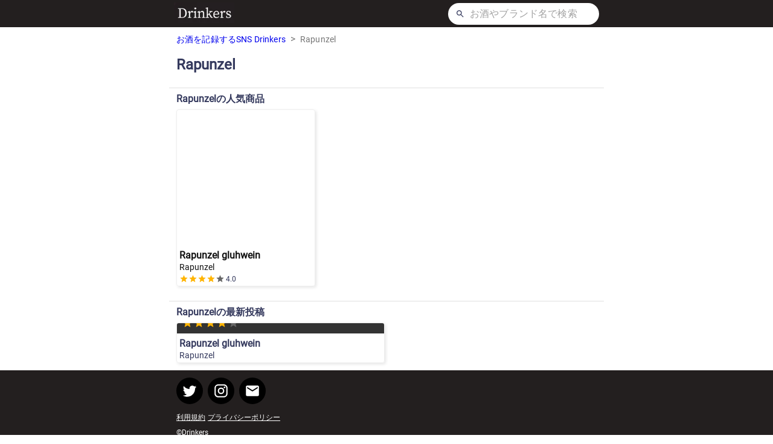

--- FILE ---
content_type: text/html; charset=utf-8
request_url: https://www.drinkers.me/brands/2no4UerKs85iKy2DYj0b
body_size: 4805
content:
<!DOCTYPE html><html><head><meta name="viewport" content="width=device-width"/><meta charSet="utf-8"/><title>Rapunzelの人気のお酒・最新投稿 | Drinkers</title><meta property="og:type" content="article"/><meta property="og:title" content="Rapunzelの人気のお酒・最新投稿 | Drinkers"/><meta property="og:description" content="Drinkersは、飲んだお酒を記録して、お酒好き同士で交流ができるSNSアプリです。"/><meta property="og:site_name" content="Drinkers | お酒を記録するSNSアプリ"/><meta property="og:url" content="https://drinkers.me/brands/2no4UerKs85iKy2DYj0b"/><meta property="og:image" content="https://drinkers.me/logo_square.png"/><meta name="twitter:card" content="summary_large_image"/><meta name="twitter:site" content="@Drinkers2020"/><meta property="fb:app_id" content="1138049769971810"/><meta name="next-head-count" content="12"/><link rel="preload" href="/_next/static/css/89ba1879a6fd885bc418.css" as="style"/><link rel="stylesheet" href="/_next/static/css/89ba1879a6fd885bc418.css" data-n-g=""/><noscript data-n-css=""></noscript><link rel="preload" href="/_next/static/chunks/webpack-7995b0454ab5b7046c17.js" as="script"/><link rel="preload" href="/_next/static/chunks/framework-6f58d81d3bd93613ffd8.js" as="script"/><link rel="preload" href="/_next/static/chunks/commons-491c3f0ca717f1825d2b.js" as="script"/><link rel="preload" href="/_next/static/chunks/main-afbabb0a26336625ca77.js" as="script"/><link rel="preload" href="/_next/static/chunks/87860d79-88af6262836004db2115.js" as="script"/><link rel="preload" href="/_next/static/chunks/383-c3f2a0b00ee4f301da8c.js" as="script"/><link rel="preload" href="/_next/static/chunks/464-f2883876fa312862f41f.js" as="script"/><link rel="preload" href="/_next/static/chunks/pages/_app-bb53f9706f1911b69bcc.js" as="script"/><link rel="preload" href="/_next/static/chunks/571-e661e31e15c51a1990d0.js" as="script"/><link rel="preload" href="/_next/static/chunks/102-c51405a66a9b4a58fbdb.js" as="script"/><link rel="preload" href="/_next/static/chunks/723-c7538d57d76d55b76c51.js" as="script"/><link rel="preload" href="/_next/static/chunks/314-6f3072f8aaf2a97116e5.js" as="script"/><link rel="preload" href="/_next/static/chunks/777-da81b578f2ca4a286611.js" as="script"/><link rel="preload" href="/_next/static/chunks/pages/brands/%5BbrandId%5D-51c97c7cb87a00c39759.js" as="script"/><style data-styled="" data-styled-version="5.3.0">.lcVfKY{padding:8px 12px;}/*!sc*/
data-styled.g1[id="Breadcrumbs__Wrapper-sc-1tr03s0-0"]{content:"lcVfKY,"}/*!sc*/
.bEoPnT{font-size:14px;-webkit-text-decoration:none;text-decoration:none;}/*!sc*/
.bEoPnT:hover{-webkit-text-decoration:underline;text-decoration:underline;}/*!sc*/
data-styled.g2[id="Breadcrumbs__A-sc-1tr03s0-1"]{content:"bEoPnT,"}/*!sc*/
.fycuCU{font-size:14px;}/*!sc*/
data-styled.g3[id="Breadcrumbs__Text-sc-1tr03s0-2"]{content:"fycuCU,"}/*!sc*/
.bKTxRH{background-color:#231f1f;display:-webkit-box;display:-webkit-flex;display:-ms-flexbox;display:flex;-webkit-flex-direction:column;-ms-flex-direction:column;flex-direction:column;}/*!sc*/
data-styled.g15[id="Header__Wrapper-sc-1w9lpye-0"]{content:"bKTxRH,"}/*!sc*/
.bVwoPn{height:45px;width:100%;max-width:720px;margin:0 auto;padding:0 8px;display:-webkit-box;display:-webkit-flex;display:-ms-flexbox;display:flex;-webkit-align-items:center;-webkit-box-align:center;-ms-flex-align:center;align-items:center;-webkit-box-pack:justify;-webkit-justify-content:space-between;-ms-flex-pack:justify;justify-content:space-between;}/*!sc*/
data-styled.g16[id="Header__ContentArea-sc-1w9lpye-1"]{content:"bVwoPn,"}/*!sc*/
.fZsMhy{width:100px;-webkit-flex-shrink:0;-ms-flex-negative:0;flex-shrink:0;}/*!sc*/
data-styled.g17[id="Header__LogoWrapper-sc-1w9lpye-2"]{content:"fZsMhy,"}/*!sc*/
.iHgtTq{height:36px;width:250px;max-width:100%;background-color:#fff;border-radius:18px;display:-webkit-box;display:-webkit-flex;display:-ms-flexbox;display:flex;-webkit-align-items:center;-webkit-box-align:center;-ms-flex-align:center;align-items:center;padding:0 12px;}/*!sc*/
data-styled.g20[id="Header__SearchBar-sc-1w9lpye-5"]{content:"iHgtTq,"}/*!sc*/
.eCAwUK{width:100%;margin-left:8px;}/*!sc*/
data-styled.g21[id="Header__SearchTextArea-sc-1w9lpye-6"]{content:"eCAwUK,"}/*!sc*/
.cFIXoL{background-color:#231f1f;}/*!sc*/
data-styled.g30[id="Hooter__Wrapper-s4738m-0"]{content:"cFIXoL,"}/*!sc*/
.LuqMj{max-width:720px;margin:auto;padding:12px;}/*!sc*/
data-styled.g31[id="Hooter__ContentArea-s4738m-1"]{content:"LuqMj,"}/*!sc*/
.eWxIJR{display:-webkit-box;display:-webkit-flex;display:-ms-flexbox;display:flex;}/*!sc*/
.eWxIJR a:nth-of-type(n + 2){margin-left:8px;}/*!sc*/
data-styled.g32[id="Hooter__Social-s4738m-2"]{content:"eWxIJR,"}/*!sc*/
.ixIEya{width:44px;height:44px;border-radius:22px;background-color:black;display:-webkit-box;display:-webkit-flex;display:-ms-flexbox;display:flex;-webkit-box-pack:center;-webkit-justify-content:center;-ms-flex-pack:center;justify-content:center;-webkit-align-items:center;-webkit-box-align:center;-ms-flex-align:center;align-items:center;font-size:26px;color:white;}/*!sc*/
data-styled.g33[id="Hooter__IconButton-s4738m-3"]{content:"ixIEya,"}/*!sc*/
.GrbwH{margin-top:12px;}/*!sc*/
.GrbwH a:nth-of-type(n + 2){margin-left:4px;}/*!sc*/
data-styled.g34[id="Hooter__Links-s4738m-4"]{content:"GrbwH,"}/*!sc*/
.eUcbME{font-size:12px;}/*!sc*/
.eUcbME:link{color:#fff;}/*!sc*/
.eUcbME:visited{color:#fff;}/*!sc*/
.eUcbME:hover{color:#fff;}/*!sc*/
.eUcbME:active{color:#fff;}/*!sc*/
data-styled.g35[id="Hooter__LinkText-s4738m-5"]{content:"eUcbME,"}/*!sc*/
.jKtNjz{margin-top:12px;color:#fff;font-size:12px;}/*!sc*/
data-styled.g36[id="Hooter__Copyright-s4738m-6"]{content:"jKtNjz,"}/*!sc*/
.iwhkM{display:-webkit-box;display:-webkit-flex;display:-ms-flexbox;display:flex;-webkit-flex-direction:column;-ms-flex-direction:column;flex-direction:column;min-height:100vh;}/*!sc*/
data-styled.g45[id="brandId__Wrapper-m4bhx3-0"]{content:"iwhkM,"}/*!sc*/
.boVIll{width:100%;max-width:720px;margin:0 auto 12px;-webkit-flex:1;-ms-flex:1;flex:1;}/*!sc*/
data-styled.g46[id="brandId__Main-m4bhx3-1"]{content:"boVIll,"}/*!sc*/
.jKhviC{padding:0 12px;}/*!sc*/
data-styled.g47[id="brandId__DrinkInfoArea-m4bhx3-2"]{content:"jKhviC,"}/*!sc*/
.irjxYF{margin-top:8px;font-size:24px;}/*!sc*/
data-styled.g48[id="brandId__H1-m4bhx3-3"]{content:"irjxYF,"}/*!sc*/
.hYuwZA{margin-top:8px;}/*!sc*/
data-styled.g51[id="brandId__BrandDescription-m4bhx3-6"]{content:"hYuwZA,"}/*!sc*/
.jKEQUu{margin-top:24px;}/*!sc*/
data-styled.g54[id="brandId__SectionDivider-m4bhx3-9"]{content:"jKEQUu,"}/*!sc*/
.iZMMnM{display:-webkit-box;display:-webkit-flex;display:-ms-flexbox;display:flex;-webkit-box-pack:justify;-webkit-justify-content:space-between;-ms-flex-pack:justify;justify-content:space-between;-webkit-align-items:center;-webkit-box-align:center;-ms-flex-align:center;align-items:center;padding:8px 12px;}/*!sc*/
data-styled.g55[id="brandId__SectionHeader-m4bhx3-10"]{content:"iZMMnM,"}/*!sc*/
.hObdzG{display:-webkit-box;display:-webkit-flex;display:-ms-flexbox;display:flex;padding:0 12px;}/*!sc*/
data-styled.g58[id="brandId__PopularDrinksArea-m4bhx3-13"]{content:"hObdzG,"}/*!sc*/
.iLQjPA{display:-webkit-box;display:-webkit-flex;display:-ms-flexbox;display:flex;-webkit-flex-wrap:wrap;-ms-flex-wrap:wrap;flex-wrap:wrap;padding:0 12px;}/*!sc*/
data-styled.g60[id="brandId__LatestPostsArea-m4bhx3-15"]{content:"iLQjPA,"}/*!sc*/
</style></head><body><div id="__next"><div class="brandId__Wrapper-m4bhx3-0 iwhkM"><header class="Header__Wrapper-sc-1w9lpye-0 bKTxRH"><div class="Header__ContentArea-sc-1w9lpye-1 bVwoPn"><div class="Header__LogoWrapper-sc-1w9lpye-2 fZsMhy"><a href="/" class="Header__A-sc-1w9lpye-3 fMfLyS"><div class="Header__ImageWrapper-sc-1w9lpye-4 fHYeww"><div style="display:inline-block;max-width:100%;overflow:hidden;position:relative;box-sizing:border-box;margin:0"><div style="box-sizing:border-box;display:block;max-width:100%"><img style="max-width:100%;display:block;margin:0;border:none;padding:0" alt="" aria-hidden="true" role="presentation" src="[data-uri]"/></div><noscript><img alt="Drinkers お酒を記録するSNSアプリ" srcSet="/_next/image?url=%2Flogo.png&amp;w=128&amp;q=75 1x, /_next/image?url=%2Flogo.png&amp;w=256&amp;q=75 2x" src="/logo.png" decoding="async" style="position:absolute;top:0;left:0;bottom:0;right:0;box-sizing:border-box;padding:0;border:none;margin:auto;display:block;width:0;height:0;min-width:100%;max-width:100%;min-height:100%;max-height:100%;object-fit:contain;object-position:left"/></noscript><img alt="Drinkers お酒を記録するSNSアプリ" src="[data-uri]" decoding="async" style="position:absolute;top:0;left:0;bottom:0;right:0;box-sizing:border-box;padding:0;border:none;margin:auto;display:block;width:0;height:0;min-width:100%;max-width:100%;min-height:100%;max-height:100%;object-fit:contain;object-position:left"/></div></div></a></div><div class="Header__SearchBar-sc-1w9lpye-5 iHgtTq"><svg class="MuiSvgIcon-root MuiSvgIcon-fontSizeInherit" focusable="false" viewBox="0 0 24 24" aria-hidden="true"><path d="M15.5 14h-.79l-.28-.27C15.41 12.59 16 11.11 16 9.5 16 5.91 13.09 3 9.5 3S3 5.91 3 9.5 5.91 16 9.5 16c1.61 0 3.09-.59 4.23-1.57l.27.28v.79l5 4.99L20.49 19l-4.99-5zm-6 0C7.01 14 5 11.99 5 9.5S7.01 5 9.5 5 14 7.01 14 9.5 11.99 14 9.5 14z"></path></svg><div class="Header__SearchTextArea-sc-1w9lpye-6 eCAwUK"><form><div class="MuiInputBase-root MuiInput-root Header__SearchInput-sc-1w9lpye-7 jyatEz MuiInputBase-fullWidth MuiInput-fullWidth"><input type="text" placeholder="お酒やブランド名で検索" value="" class="MuiInputBase-input MuiInput-input"/></div></form></div></div></div></header><main class="brandId__Main-m4bhx3-1 boVIll"><div class="Breadcrumbs__Wrapper-sc-1tr03s0-0 lcVfKY"><nav class="MuiTypography-root MuiBreadcrumbs-root MuiTypography-body1 MuiTypography-colorTextSecondary" aria-label="breadcrumb"><ol class="MuiBreadcrumbs-ol"><li class="MuiBreadcrumbs-li"><a href="/" class="Breadcrumbs__A-sc-1tr03s0-1 bEoPnT">お酒を記録するSNS Drinkers</a></li><li aria-hidden="true" class="MuiBreadcrumbs-separator">&gt;</li><li class="MuiBreadcrumbs-li"><span class="Breadcrumbs__Text-sc-1tr03s0-2 fycuCU">Rapunzel</span></li></ol></nav></div><div class="brandId__DrinkInfoArea-m4bhx3-2 jKhviC"><h1 class="brandId__H1-m4bhx3-3 irjxYF">Rapunzel</h1><p class="brandId__BrandDescription-m4bhx3-6 hYuwZA"></p></div><hr class="MuiDivider-root brandId__SectionDivider-m4bhx3-9 jKEQUu"/><div class="brandId__SectionHeader-m4bhx3-10 iZMMnM"><h2 class="brandId__SectionTitle-m4bhx3-11 iygrNy">Rapunzel<!-- -->の人気商品</h2></div><div class="brandId__PopularDrinksArea-m4bhx3-13 hObdzG"><div class="MuiCircularProgress-root MuiCircularProgress-colorPrimary MuiCircularProgress-indeterminate" style="width:40px;height:40px" role="progressbar"><svg class="MuiCircularProgress-svg" viewBox="22 22 44 44"><circle class="MuiCircularProgress-circle MuiCircularProgress-circleIndeterminate" cx="44" cy="44" r="20.2" fill="none" stroke-width="3.6"></circle></svg></div></div><hr class="MuiDivider-root brandId__SectionDivider-m4bhx3-9 jKEQUu"/><div class="brandId__SectionHeader-m4bhx3-10 iZMMnM"><h2 class="brandId__SectionTitle-m4bhx3-11 iygrNy">Rapunzel<!-- -->の最新投稿</h2></div><div class="brandId__LatestPostsArea-m4bhx3-15 iLQjPA"><div class="MuiCircularProgress-root MuiCircularProgress-colorPrimary MuiCircularProgress-indeterminate" style="width:40px;height:40px" role="progressbar"><svg class="MuiCircularProgress-svg" viewBox="22 22 44 44"><circle class="MuiCircularProgress-circle MuiCircularProgress-circleIndeterminate" cx="44" cy="44" r="20.2" fill="none" stroke-width="3.6"></circle></svg></div></div></main><footer class="Hooter__Wrapper-s4738m-0 cFIXoL"><div class="Hooter__ContentArea-s4738m-1 LuqMj"><div class="Hooter__Social-s4738m-2 eWxIJR"><a href="https://twitter.com/Drinkers2020" target="_blank" rel="noopener noreferrer"><div class="Hooter__IconButton-s4738m-3 ixIEya"><svg class="MuiSvgIcon-root MuiSvgIcon-fontSizeInherit" focusable="false" viewBox="0 0 24 24" aria-hidden="true"><path d="M22.46 6c-.77.35-1.6.58-2.46.69.88-.53 1.56-1.37 1.88-2.38-.83.5-1.75.85-2.72 1.05C18.37 4.5 17.26 4 16 4c-2.35 0-4.27 1.92-4.27 4.29 0 .34.04.67.11.98C8.28 9.09 5.11 7.38 3 4.79c-.37.63-.58 1.37-.58 2.15 0 1.49.75 2.81 1.91 3.56-.71 0-1.37-.2-1.95-.5v.03c0 2.08 1.48 3.82 3.44 4.21a4.22 4.22 0 0 1-1.93.07 4.28 4.28 0 0 0 4 2.98 8.521 8.521 0 0 1-5.33 1.84c-.34 0-.68-.02-1.02-.06C3.44 20.29 5.7 21 8.12 21 16 21 20.33 14.46 20.33 8.79c0-.19 0-.37-.01-.56.84-.6 1.56-1.36 2.14-2.23z"></path></svg></div></a><a href="https://www.instagram.com/drinkers.official/" target="_blank" rel="noopener noreferrer"><div class="Hooter__IconButton-s4738m-3 ixIEya"><svg class="MuiSvgIcon-root MuiSvgIcon-fontSizeInherit" focusable="false" viewBox="0 0 24 24" aria-hidden="true"><path d="M7.8 2h8.4C19.4 2 22 4.6 22 7.8v8.4a5.8 5.8 0 0 1-5.8 5.8H7.8C4.6 22 2 19.4 2 16.2V7.8A5.8 5.8 0 0 1 7.8 2m-.2 2A3.6 3.6 0 0 0 4 7.6v8.8C4 18.39 5.61 20 7.6 20h8.8a3.6 3.6 0 0 0 3.6-3.6V7.6C20 5.61 18.39 4 16.4 4H7.6m9.65 1.5a1.25 1.25 0 0 1 1.25 1.25A1.25 1.25 0 0 1 17.25 8 1.25 1.25 0 0 1 16 6.75a1.25 1.25 0 0 1 1.25-1.25M12 7a5 5 0 0 1 5 5 5 5 0 0 1-5 5 5 5 0 0 1-5-5 5 5 0 0 1 5-5m0 2a3 3 0 0 0-3 3 3 3 0 0 0 3 3 3 3 0 0 0 3-3 3 3 0 0 0-3-3z"></path></svg></div></a><a href="mailto:drink.sns@gmail.com" target="_blank" rel="noopener noreferrer"><div class="Hooter__IconButton-s4738m-3 ixIEya"><svg class="MuiSvgIcon-root MuiSvgIcon-fontSizeInherit" focusable="false" viewBox="0 0 24 24" aria-hidden="true"><path d="M20 4H4c-1.1 0-1.99.9-1.99 2L2 18c0 1.1.9 2 2 2h16c1.1 0 2-.9 2-2V6c0-1.1-.9-2-2-2zm0 4l-8 5-8-5V6l8 5 8-5v2z"></path></svg></div></a></div><div class="Hooter__Links-s4738m-4 GrbwH"><a href="https://docs.google.com/document/d/1YgUxHSennfgVx9T9EeDD6GoiLyX3EDRIgrHqKMLcoCo" class="Hooter__LinkText-s4738m-5 eUcbME">利用規約</a><a href="https://docs.google.com/document/d/1K94caZP9DnhKJHyWrWCol8N-TgWPf_NrAvH32kRFhHc" class="Hooter__LinkText-s4738m-5 eUcbME">プライバシーポリシー</a></div><div class="Hooter__Copyright-s4738m-6 jKtNjz">©Drinkers</div></div></footer></div></div><script id="__NEXT_DATA__" type="application/json">{"props":{"pageProps":{"brand":{"id":"2no4UerKs85iKy2DYj0b","name":{"ja":"Rapunzel","en":"Rapunzel"},"description":"","url":"","country":null}},"__N_SSP":true},"page":"/brands/[brandId]","query":{"brandId":"2no4UerKs85iKy2DYj0b"},"buildId":"owlRC5J8pE079JgfwUhra","isFallback":false,"gssp":true}</script><script nomodule="" src="/_next/static/chunks/polyfills-8683bd742a84c1edd48c.js"></script><script src="/_next/static/chunks/webpack-7995b0454ab5b7046c17.js" async=""></script><script src="/_next/static/chunks/framework-6f58d81d3bd93613ffd8.js" async=""></script><script src="/_next/static/chunks/commons-491c3f0ca717f1825d2b.js" async=""></script><script src="/_next/static/chunks/main-afbabb0a26336625ca77.js" async=""></script><script src="/_next/static/chunks/87860d79-88af6262836004db2115.js" async=""></script><script src="/_next/static/chunks/383-c3f2a0b00ee4f301da8c.js" async=""></script><script src="/_next/static/chunks/464-f2883876fa312862f41f.js" async=""></script><script src="/_next/static/chunks/pages/_app-bb53f9706f1911b69bcc.js" async=""></script><script src="/_next/static/chunks/571-e661e31e15c51a1990d0.js" async=""></script><script src="/_next/static/chunks/102-c51405a66a9b4a58fbdb.js" async=""></script><script src="/_next/static/chunks/723-c7538d57d76d55b76c51.js" async=""></script><script src="/_next/static/chunks/314-6f3072f8aaf2a97116e5.js" async=""></script><script src="/_next/static/chunks/777-da81b578f2ca4a286611.js" async=""></script><script src="/_next/static/chunks/pages/brands/%5BbrandId%5D-51c97c7cb87a00c39759.js" async=""></script><script src="/_next/static/owlRC5J8pE079JgfwUhra/_buildManifest.js" async=""></script><script src="/_next/static/owlRC5J8pE079JgfwUhra/_ssgManifest.js" async=""></script></body></html>

--- FILE ---
content_type: application/javascript; charset=utf-8
request_url: https://www.drinkers.me/_next/static/owlRC5J8pE079JgfwUhra/_ssgManifest.js
body_size: -294
content:
self.__SSG_MANIFEST=new Set(["\u002Fbrands","\u002Fcategories"]);self.__SSG_MANIFEST_CB&&self.__SSG_MANIFEST_CB()

--- FILE ---
content_type: application/javascript; charset=utf-8
request_url: https://www.drinkers.me/_next/static/chunks/pages/drinks/%5BdrinkId%5D-3f0898e89e7df6af8113.js
body_size: 1994
content:
(self.webpackChunk_N_E=self.webpackChunk_N_E||[]).push([[38],{8653:function(n,e,r){"use strict";var t=r(5893),a=r(9803),i=r(1664),d=(r(7294),r(9163));e.Z=function(n){var e=n.items,r=n.separator,d=void 0===r?">":r;return(0,t.jsx)(o,{children:(0,t.jsx)(a.Z,{separator:d,"aria-label":"breadcrumb",children:e.map((function(n){return n.href?(0,t.jsx)(i.default,{href:n.href,passHref:!0,children:(0,t.jsx)(s,{children:n.text})},n.id):(0,t.jsx)(c,{children:n.text},n.id)}))})})};var o=d.ZP.div.withConfig({displayName:"Breadcrumbs__Wrapper",componentId:"sc-1tr03s0-0"})(["padding:8px 12px;"]),s=d.ZP.a.withConfig({displayName:"Breadcrumbs__A",componentId:"sc-1tr03s0-1"})(["font-size:14px;text-decoration:none;:hover{text-decoration:underline;}"]),c=d.ZP.span.withConfig({displayName:"Breadcrumbs__Text",componentId:"sc-1tr03s0-2"})(["font-size:14px;"])},1687:function(n,e,r){"use strict";r.r(e),r.d(e,{__N_SSP:function(){return w}});var t=r(5893),a=r(809),i=r.n(a),d=r(2447),o=r(5477),s=r(5517),c=r(2918),p=r(9008),l=r(1664),m=(r(7294),r(3882)),u=r(9163),g=r(5723),x=r(8653),h=r(5370),f=r(4933),j=r(7818),v=r(7651),_=r(4407),y=r(6119),b=r(5439),I=function(){var n=(0,d.Z)(i().mark((function n(e,r){var t;return i().wrap((function(n){for(;;)switch(n.prev=n.next){case 0:return n.next=2,(0,y.R)().collectionGroup("posts").where("drink.id","==",r).orderBy("createdAt","desc").limit(10).withConverter(b.Y).get();case 2:return t=n.sent,n.abrupt("return",t.docs.map((function(n){return n.data()})));case 4:case"end":return n.stop()}}),n)})));return function(e,r){return n.apply(this,arguments)}}(),w=!0;e.default=function(n){var e,r,a,i,d,s,u,y,b,w,R,T,G=n.drink,X=n.category,q=n.errorCode;if(q)return(0,t.jsx)(c.default,{statusCode:q});var F=(0,g.ZP)(["latestPosts?drinkId".concat(G.id),G.id],I,{revalidateOnFocus:!1,revalidateOnReconnect:!1}),M=F.data,U=F.error,Y=[{id:"top",text:"\u304a\u9152\u3092\u8a18\u9332\u3059\u308bSNS Drinkers",href:"/"}];return X&&Y.push({id:"category",text:X.name.ja,href:"/categories/".concat(X.id)}),G.subcategory&&Y.push({id:"subcategory",text:G.subcategory.name.ja,href:"/categories/".concat(X.id,"/subcategories/").concat(G.subcategory.id)}),G.brand&&Y.push({id:"brand",text:G.brand.name.ja,href:"/brands/".concat(G.brand.id)}),Y.push({id:"drink",text:G.name.ja}),(0,t.jsxs)(k,{children:[(0,t.jsxs)(p.default,{children:[(0,t.jsxs)("title",{children:[G.name.ja,"/",null===(e=G.brand)||void 0===e?void 0:e.name.ja," - ",null===X||void 0===X?void 0:X.name.ja,"/",null===(r=G.subcategory)||void 0===r?void 0:r.name.ja,"\u306e\u8a73\u7d30\u60c5\u5831\u30fb\u6295\u7a3f | Drinkers"]}),(0,t.jsx)("meta",{property:"og:type",content:"article"}),(0,t.jsx)("meta",{property:"og:title",content:"".concat(G.name.ja,"/").concat(null===(a=G.brand)||void 0===a?void 0:a.name.ja," - ").concat(null===X||void 0===X?void 0:X.name.ja,"/\n          ").concat(null===(i=G.subcategory)||void 0===i?void 0:i.name.ja,"\u306e\u8a73\u7d30\u60c5\u5831\u30fb\u6295\u7a3f | Drinkers")},"title"),(0,t.jsx)("meta",{property:"og:description",content:"Drinkers\u306f\u3001\u98f2\u3093\u3060\u304a\u9152\u3092\u8a18\u9332\u3057\u3066\u3001\u304a\u9152\u597d\u304d\u540c\u58eb\u3067\u4ea4\u6d41\u304c\u3067\u304d\u308bSNS\u30a2\u30d7\u30ea\u3067\u3059\u3002"}),(0,t.jsx)("meta",{property:"og:site_name",content:"Drinkers | \u304a\u9152\u3092\u8a18\u9332\u3059\u308bSNS\u30a2\u30d7\u30ea"}),(0,t.jsx)("meta",{property:"og:url",content:"".concat(_._,"/drinks/").concat(G.id)}),(0,t.jsx)("meta",{property:"og:image",content:(null===(d=G.representativeImageUrl)||void 0===d?void 0:d.original)||"".concat(_._,"/logo_square.png")}),(0,t.jsx)("meta",{name:"twitter:card",content:"summary_large_image"}),(0,t.jsx)("meta",{name:"twitter:site",content:"@Drinkers2020"}),(0,t.jsx)("meta",{property:"fb:app_id",content:"1138049769971810"})]}),(0,t.jsx)(f.Z,{}),(0,t.jsxs)(N,{children:[(0,t.jsx)(x.Z,{items:Y}),(0,t.jsxs)(Z,{children:[(0,t.jsxs)(C,{children:[G.name.ja,"/",null===(s=G.brand)||void 0===s?void 0:s.name.ja," - ",null===X||void 0===X?void 0:X.name.ja,"/",null===(u=G.subcategory)||void 0===u?void 0:u.name.ja,"\u306e\u8a73\u7d30\u60c5\u5831\u30fb\u6295\u7a3f"]}),G.ratingAvg&&(0,t.jsx)(P,{children:(0,t.jsx)(v.Z,{rating:G.ratingAvg,ratingCount:G.ratingCount,fontSize:18,iconsize:21})}),(0,t.jsx)(z,{children:(0,t.jsx)(l.default,{href:"/brands/".concat(null===(y=G.brand)||void 0===y?void 0:y.id),passHref:!0,children:(0,t.jsx)(S,{children:null===(b=G.brand)||void 0===b?void 0:b.name.ja})})}),(null===(w=G.brand)||void 0===w||null===(R=w.country)||void 0===R?void 0:R.twoLetterCode)&&G.brand.country.name&&(0,t.jsxs)(A,{children:[(0,t.jsx)(m.Z,{country:G.brand.country.twoLetterCode,size:18}),(0,t.jsx)(D,{children:G.brand.country.name.ja})]})," ",G.subcategory&&(0,t.jsx)(B,{children:(0,t.jsx)(l.default,{href:"/categories/".concat(G.subcategory.categoryId,"/subcategories/").concat(G.subcategory.id),passHref:!0,children:(0,t.jsx)(E,{children:null===(T=G.subcategory)||void 0===T?void 0:T.name.ja})})})]}),(0,t.jsx)(O,{}),(0,t.jsxs)(H,{children:[G.name.ja,"\u306e\u6700\u65b0\u6295\u7a3f"]}),(0,t.jsx)(W,{children:!U&&M?M.map((function(n){return(0,t.jsx)(l.default,{href:"/posts/".concat(n.id),children:(0,t.jsx)(L,{children:(0,t.jsx)(h.Z,{post:n})})},n.id)})):(0,t.jsx)(o.Z,{})})]}),(0,t.jsx)(j.Z,{})]})};var k=u.ZP.div.withConfig({displayName:"drinkId__Wrapper",componentId:"sc-1arzg2d-0"})(["display:flex;flex-direction:column;min-height:100vh;"]),N=u.ZP.main.withConfig({displayName:"drinkId__Main",componentId:"sc-1arzg2d-1"})(["width:100%;max-width:720px;margin:0 auto 12px;flex:1;"]),Z=u.ZP.div.withConfig({displayName:"drinkId__DrinkInfoArea",componentId:"sc-1arzg2d-2"})(["padding:0 12px;"]),C=u.ZP.h1.withConfig({displayName:"drinkId__H1",componentId:"sc-1arzg2d-3"})(["margin-top:8px;font-size:20px;"]),P=u.ZP.div.withConfig({displayName:"drinkId__RatingWrapper",componentId:"sc-1arzg2d-4"})(["margin-top:4px;"]),z=u.ZP.div.withConfig({displayName:"drinkId__BrandNameArea",componentId:"sc-1arzg2d-5"})(["margin-top:8px;"]),S=u.ZP.a.withConfig({displayName:"drinkId__BrandName",componentId:"sc-1arzg2d-6"})(["color:inherit;"]),A=u.ZP.div.withConfig({displayName:"drinkId__Country",componentId:"sc-1arzg2d-7"})(["margin-top:4px;display:flex;align-items:center;"]),D=u.ZP.p.withConfig({displayName:"drinkId__CountryName",componentId:"sc-1arzg2d-8"})(["margin-left:4px;"]),B=u.ZP.div.withConfig({displayName:"drinkId__SubcategoryNameArea",componentId:"sc-1arzg2d-9"})(["margin-top:8px;"]),E=u.ZP.a.withConfig({displayName:"drinkId__SubcategoryName",componentId:"sc-1arzg2d-10"})(["color:inherit;"]),H=u.ZP.h2.withConfig({displayName:"drinkId__H2",componentId:"sc-1arzg2d-11"})(["margin:12px 12px 0;"]),O=(0,u.ZP)(s.Z).withConfig({displayName:"drinkId__SectionDivider",componentId:"sc-1arzg2d-12"})(["margin-top:24px;"]),W=u.ZP.div.withConfig({displayName:"drinkId__LatestPostsArea",componentId:"sc-1arzg2d-13"})(["display:flex;flex-wrap:wrap;padding:8px 12px;"]),L=u.ZP.div.withConfig({displayName:"drinkId__GridPostItemWrapper",componentId:"sc-1arzg2d-14"})([":nth-child(even){margin-left:1%;}:nth-child(n + 3){margin-top:4px;}width:49.5%;"])},9779:function(n,e,r){(window.__NEXT_P=window.__NEXT_P||[]).push(["/drinks/[drinkId]",function(){return r(1687)}])}},function(n){n.O(0,[774,929,351,383,571,102,464,723,156,777],(function(){return e=9779,n(n.s=e);var e}));var e=n.O();_N_E=e}]);

--- FILE ---
content_type: application/javascript; charset=utf-8
request_url: https://www.drinkers.me/_next/static/chunks/383-c3f2a0b00ee4f301da8c.js
body_size: 12428
content:
(self.webpackChunk_N_E=self.webpackChunk_N_E||[]).push([[383],{676:function(e,t,r){"use strict";function n(e,t){(null==t||t>e.length)&&(t=e.length);for(var r=0,n=new Array(t);r<t;r++)n[r]=e[r];return n}r.d(t,{Z:function(){return n}})},3349:function(e,t,r){"use strict";function n(e){if(void 0===e)throw new ReferenceError("this hasn't been initialised - super() hasn't been called");return e}r.d(t,{Z:function(){return n}})},2122:function(e,t,r){"use strict";function n(){return(n=Object.assign||function(e){for(var t=1;t<arguments.length;t++){var r=arguments[t];for(var n in r)Object.prototype.hasOwnProperty.call(r,n)&&(e[n]=r[n])}return e}).apply(this,arguments)}r.d(t,{Z:function(){return n}})},3552:function(e,t,r){"use strict";function n(e,t){return(n=Object.setPrototypeOf||function(e,t){return e.__proto__=t,e})(e,t)}function i(e,t){e.prototype=Object.create(t.prototype),e.prototype.constructor=e,n(e,t)}r.d(t,{Z:function(){return i}})},6410:function(e,t,r){"use strict";function n(e){if("undefined"!==typeof Symbol&&null!=e[Symbol.iterator]||null!=e["@@iterator"])return Array.from(e)}r.d(t,{Z:function(){return n}})},2949:function(e,t,r){"use strict";r.d(t,{Z:function(){return i}});var n=r(9756);function i(e,t){if(null==e)return{};var r,i,o=(0,n.Z)(e,t);if(Object.getOwnPropertySymbols){var s=Object.getOwnPropertySymbols(e);for(i=0;i<s.length;i++)r=s[i],t.indexOf(r)>=0||Object.prototype.propertyIsEnumerable.call(e,r)&&(o[r]=e[r])}return o}},9756:function(e,t,r){"use strict";function n(e,t){if(null==e)return{};var r,n,i={},o=Object.keys(e);for(n=0;n<o.length;n++)r=o[n],t.indexOf(r)>=0||(i[r]=e[r]);return i}r.d(t,{Z:function(){return n}})},5061:function(e,t,r){"use strict";r.d(t,{Z:function(){return s}});var n=r(676);var i=r(6410),o=r(2961);function s(e){return function(e){if(Array.isArray(e))return(0,n.Z)(e)}(e)||(0,i.Z)(e)||(0,o.Z)(e)||function(){throw new TypeError("Invalid attempt to spread non-iterable instance.\nIn order to be iterable, non-array objects must have a [Symbol.iterator]() method.")}()}},2961:function(e,t,r){"use strict";r.d(t,{Z:function(){return i}});var n=r(676);function i(e,t){if(e){if("string"===typeof e)return(0,n.Z)(e,t);var r=Object.prototype.toString.call(e).slice(8,-1);return"Object"===r&&e.constructor&&(r=e.constructor.name),"Map"===r||"Set"===r?Array.from(e):"Arguments"===r||/^(?:Ui|I)nt(?:8|16|32)(?:Clamped)?Array$/.test(r)?(0,n.Z)(e,t):void 0}}},2807:function(e,t,r){"use strict";r.d(t,{NU:function(){return We},ZP:function(){return He}});var n=r(2122),i=r(2949),o=r(7294),s=(r(5697),"function"===typeof Symbol&&Symbol.for?Symbol.for("mui.nested"):"__THEME_NESTED__"),u=["checked","disabled","error","focused","focusVisible","required","expanded","selected"];var a=r(345),l=Date.now(),c="fnValues"+l,f="fnStyle"+ ++l,d=function(){return{onCreateRule:function(e,t,r){if("function"!==typeof t)return null;var n=(0,a.JH)(e,{},r);return n[f]=t,n},onProcessStyle:function(e,t){if(c in t||f in t)return e;var r={};for(var n in e){var i=e[n];"function"===typeof i&&(delete e[n],r[n]=i)}return t[c]=r,e},onUpdate:function(e,t,r,n){var i=t,o=i[f];o&&(i.style=o(e)||{});var s=i[c];if(s)for(var u in s)i.prop(u,s[u](e),n)}}},h="@global",p="@global ",y=function(){function e(e,t,r){for(var i in this.type="global",this.at=h,this.rules=void 0,this.options=void 0,this.key=void 0,this.isProcessed=!1,this.key=e,this.options=r,this.rules=new a.RB((0,n.Z)({},r,{parent:this})),t)this.rules.add(i,t[i]);this.rules.process()}var t=e.prototype;return t.getRule=function(e){return this.rules.get(e)},t.addRule=function(e,t,r){var n=this.rules.add(e,t,r);return n&&this.options.jss.plugins.onProcessRule(n),n},t.indexOf=function(e){return this.rules.indexOf(e)},t.toString=function(){return this.rules.toString()},e}(),v=function(){function e(e,t,r){this.type="global",this.at=h,this.options=void 0,this.rule=void 0,this.isProcessed=!1,this.key=void 0,this.key=e,this.options=r;var i=e.substr(p.length);this.rule=r.jss.createRule(i,t,(0,n.Z)({},r,{parent:this}))}return e.prototype.toString=function(e){return this.rule?this.rule.toString(e):""},e}(),g=/\s*,\s*/g;function m(e,t){for(var r=e.split(g),n="",i=0;i<r.length;i++)n+=t+" "+r[i].trim(),r[i+1]&&(n+=", ");return n}var b=function(){return{onCreateRule:function(e,t,r){if(!e)return null;if(e===h)return new y(e,t,r);if("@"===e[0]&&e.substr(0,p.length)===p)return new v(e,t,r);var n=r.parent;return n&&("global"===n.type||n.options.parent&&"global"===n.options.parent.type)&&(r.scoped=!1),!1===r.scoped&&(r.selector=e),null},onProcessRule:function(e,t){"style"===e.type&&t&&(function(e,t){var r=e.options,i=e.style,o=i?i[h]:null;if(o){for(var s in o)t.addRule(s,o[s],(0,n.Z)({},r,{selector:m(s,e.selector)}));delete i[h]}}(e,t),function(e,t){var r=e.options,i=e.style;for(var o in i)if("@"===o[0]&&o.substr(0,h.length)===h){var s=m(o.substr(h.length),e.selector);t.addRule(s,i[o],(0,n.Z)({},r,{selector:s})),delete i[o]}}(e,t))}}},k=/\s*,\s*/g,x=/&/g,w=/\$([\w-]+)/g;var S=function(){function e(e,t){return function(r,n){var i=e.getRule(n)||t&&t.getRule(n);return i?(i=i).selector:n}}function t(e,t){for(var r=t.split(k),n=e.split(k),i="",o=0;o<r.length;o++)for(var s=r[o],u=0;u<n.length;u++){var a=n[u];i&&(i+=", "),i+=-1!==a.indexOf("&")?a.replace(x,s):s+" "+a}return i}function r(e,t,r){if(r)return(0,n.Z)({},r,{index:r.index+1});var i=e.options.nestingLevel;i=void 0===i?1:i+1;var o=(0,n.Z)({},e.options,{nestingLevel:i,index:t.indexOf(e)+1});return delete o.name,o}return{onProcessStyle:function(i,o,s){if("style"!==o.type)return i;var u,a,l=o,c=l.options.parent;for(var f in i){var d=-1!==f.indexOf("&"),h="@"===f[0];if(d||h){if(u=r(l,c,u),d){var p=t(f,l.selector);a||(a=e(c,s)),p=p.replace(w,a),c.addRule(p,i[f],(0,n.Z)({},u,{selector:p}))}else h&&c.addRule(f,{},u).addRule(l.key,i[f],{selector:l.selector});delete i[f]}}return i}}},P=/[A-Z]/g,R=/^ms-/,C={};function O(e){return"-"+e.toLowerCase()}var Z=function(e){if(C.hasOwnProperty(e))return C[e];var t=e.replace(P,O);return C[e]=R.test(t)?"-"+t:t};function j(e){var t={};for(var r in e){t[0===r.indexOf("--")?r:Z(r)]=e[r]}return e.fallbacks&&(Array.isArray(e.fallbacks)?t.fallbacks=e.fallbacks.map(j):t.fallbacks=j(e.fallbacks)),t}var A=function(){return{onProcessStyle:function(e){if(Array.isArray(e)){for(var t=0;t<e.length;t++)e[t]=j(e[t]);return e}return j(e)},onChangeValue:function(e,t,r){if(0===t.indexOf("--"))return e;var n=Z(t);return t===n?e:(r.prop(n,e),null)}}},T=a.HZ&&CSS?CSS.px:"px",E=a.HZ&&CSS?CSS.ms:"ms",I=a.HZ&&CSS?CSS.percent:"%";function N(e){var t=/(-[a-z])/g,r=function(e){return e[1].toUpperCase()},n={};for(var i in e)n[i]=e[i],n[i.replace(t,r)]=e[i];return n}var M=N({"animation-delay":E,"animation-duration":E,"background-position":T,"background-position-x":T,"background-position-y":T,"background-size":T,border:T,"border-bottom":T,"border-bottom-left-radius":T,"border-bottom-right-radius":T,"border-bottom-width":T,"border-left":T,"border-left-width":T,"border-radius":T,"border-right":T,"border-right-width":T,"border-top":T,"border-top-left-radius":T,"border-top-right-radius":T,"border-top-width":T,"border-width":T,"border-block":T,"border-block-end":T,"border-block-end-width":T,"border-block-start":T,"border-block-start-width":T,"border-block-width":T,"border-inline":T,"border-inline-end":T,"border-inline-end-width":T,"border-inline-start":T,"border-inline-start-width":T,"border-inline-width":T,"border-start-start-radius":T,"border-start-end-radius":T,"border-end-start-radius":T,"border-end-end-radius":T,margin:T,"margin-bottom":T,"margin-left":T,"margin-right":T,"margin-top":T,"margin-block":T,"margin-block-end":T,"margin-block-start":T,"margin-inline":T,"margin-inline-end":T,"margin-inline-start":T,padding:T,"padding-bottom":T,"padding-left":T,"padding-right":T,"padding-top":T,"padding-block":T,"padding-block-end":T,"padding-block-start":T,"padding-inline":T,"padding-inline-end":T,"padding-inline-start":T,"mask-position-x":T,"mask-position-y":T,"mask-size":T,height:T,width:T,"min-height":T,"max-height":T,"min-width":T,"max-width":T,bottom:T,left:T,top:T,right:T,inset:T,"inset-block":T,"inset-block-end":T,"inset-block-start":T,"inset-inline":T,"inset-inline-end":T,"inset-inline-start":T,"box-shadow":T,"text-shadow":T,"column-gap":T,"column-rule":T,"column-rule-width":T,"column-width":T,"font-size":T,"font-size-delta":T,"letter-spacing":T,"text-decoration-thickness":T,"text-indent":T,"text-stroke":T,"text-stroke-width":T,"word-spacing":T,motion:T,"motion-offset":T,outline:T,"outline-offset":T,"outline-width":T,perspective:T,"perspective-origin-x":I,"perspective-origin-y":I,"transform-origin":I,"transform-origin-x":I,"transform-origin-y":I,"transform-origin-z":I,"transition-delay":E,"transition-duration":E,"vertical-align":T,"flex-basis":T,"shape-margin":T,size:T,gap:T,grid:T,"grid-gap":T,"row-gap":T,"grid-row-gap":T,"grid-column-gap":T,"grid-template-rows":T,"grid-template-columns":T,"grid-auto-rows":T,"grid-auto-columns":T,"box-shadow-x":T,"box-shadow-y":T,"box-shadow-blur":T,"box-shadow-spread":T,"font-line-height":T,"text-shadow-x":T,"text-shadow-y":T,"text-shadow-blur":T});function q(e,t,r){if(null==t)return t;if(Array.isArray(t))for(var n=0;n<t.length;n++)t[n]=q(e,t[n],r);else if("object"===typeof t)if("fallbacks"===e)for(var i in t)t[i]=q(i,t[i],r);else for(var o in t)t[o]=q(e+"-"+o,t[o],r);else if("number"===typeof t&&!1===isNaN(t)){var s=r[e]||M[e];return!s||0===t&&s===T?t.toString():"function"===typeof s?s(t).toString():""+t+s}return t}var V=function(e){void 0===e&&(e={});var t=N(e);return{onProcessStyle:function(e,r){if("style"!==r.type)return e;for(var n in e)e[n]=q(n,e[n],t);return e},onChangeValue:function(e,r){return q(r,e,t)}}},_=r(3827),z=r(5061),U="",G="",W="",H="",L=_.Z&&"ontouchstart"in document.documentElement;if(_.Z){var B={Moz:"-moz-",ms:"-ms-",O:"-o-",Webkit:"-webkit-"},$=document.createElement("p").style;for(var J in B)if(J+"Transform"in $){U=J,G=B[J];break}"Webkit"===U&&"msHyphens"in $&&(U="ms",G=B.ms,H="edge"),"Webkit"===U&&"-apple-trailing-word"in $&&(W="apple")}var F=U,K=G,D=W,Q=H,X=L;var Y={noPrefill:["appearance"],supportedProperty:function(e){return"appearance"===e&&("ms"===F?"-webkit-"+e:K+e)}},ee={noPrefill:["color-adjust"],supportedProperty:function(e){return"color-adjust"===e&&("Webkit"===F?K+"print-"+e:e)}},te=/[-\s]+(.)?/g;function re(e,t){return t?t.toUpperCase():""}function ne(e){return e.replace(te,re)}function ie(e){return ne("-"+e)}var oe,se={noPrefill:["mask"],supportedProperty:function(e,t){if(!/^mask/.test(e))return!1;if("Webkit"===F){var r="mask-image";if(ne(r)in t)return e;if(F+ie(r)in t)return K+e}return e}},ue={noPrefill:["text-orientation"],supportedProperty:function(e){return"text-orientation"===e&&("apple"!==D||X?e:K+e)}},ae={noPrefill:["transform"],supportedProperty:function(e,t,r){return"transform"===e&&(r.transform?e:K+e)}},le={noPrefill:["transition"],supportedProperty:function(e,t,r){return"transition"===e&&(r.transition?e:K+e)}},ce={noPrefill:["writing-mode"],supportedProperty:function(e){return"writing-mode"===e&&("Webkit"===F||"ms"===F&&"edge"!==Q?K+e:e)}},fe={noPrefill:["user-select"],supportedProperty:function(e){return"user-select"===e&&("Moz"===F||"ms"===F||"apple"===D?K+e:e)}},de={supportedProperty:function(e,t){return!!/^break-/.test(e)&&("Webkit"===F?"WebkitColumn"+ie(e)in t&&K+"column-"+e:"Moz"===F&&("page"+ie(e)in t&&"page-"+e))}},he={supportedProperty:function(e,t){if(!/^(border|margin|padding)-inline/.test(e))return!1;if("Moz"===F)return e;var r=e.replace("-inline","");return F+ie(r)in t&&K+r}},pe={supportedProperty:function(e,t){return ne(e)in t&&e}},ye={supportedProperty:function(e,t){var r=ie(e);return"-"===e[0]||"-"===e[0]&&"-"===e[1]?e:F+r in t?K+e:"Webkit"!==F&&"Webkit"+r in t&&"-webkit-"+e}},ve={supportedProperty:function(e){return"scroll-snap"===e.substring(0,11)&&("ms"===F?""+K+e:e)}},ge={supportedProperty:function(e){return"overscroll-behavior"===e&&("ms"===F?K+"scroll-chaining":e)}},me={"flex-grow":"flex-positive","flex-shrink":"flex-negative","flex-basis":"flex-preferred-size","justify-content":"flex-pack",order:"flex-order","align-items":"flex-align","align-content":"flex-line-pack"},be={supportedProperty:function(e,t){var r=me[e];return!!r&&(F+ie(r)in t&&K+r)}},ke={flex:"box-flex","flex-grow":"box-flex","flex-direction":["box-orient","box-direction"],order:"box-ordinal-group","align-items":"box-align","flex-flow":["box-orient","box-direction"],"justify-content":"box-pack"},xe=Object.keys(ke),we=function(e){return K+e},Se=[Y,ee,se,ue,ae,le,ce,fe,de,he,pe,ye,ve,ge,be,{supportedProperty:function(e,t,r){var n=r.multiple;if(xe.indexOf(e)>-1){var i=ke[e];if(!Array.isArray(i))return F+ie(i)in t&&K+i;if(!n)return!1;for(var o=0;o<i.length;o++)if(!(F+ie(i[0])in t))return!1;return i.map(we)}return!1}}],Pe=Se.filter((function(e){return e.supportedProperty})).map((function(e){return e.supportedProperty})),Re=Se.filter((function(e){return e.noPrefill})).reduce((function(e,t){return e.push.apply(e,(0,z.Z)(t.noPrefill)),e}),[]),Ce={};if(_.Z){oe=document.createElement("p");var Oe=window.getComputedStyle(document.documentElement,"");for(var Ze in Oe)isNaN(Ze)||(Ce[Oe[Ze]]=Oe[Ze]);Re.forEach((function(e){return delete Ce[e]}))}function je(e,t){if(void 0===t&&(t={}),!oe)return e;if(null!=Ce[e])return Ce[e];"transition"!==e&&"transform"!==e||(t[e]=e in oe.style);for(var r=0;r<Pe.length&&(Ce[e]=Pe[r](e,oe.style,t),!Ce[e]);r++);try{oe.style[e]=""}catch(n){return!1}return Ce[e]}var Ae,Te={},Ee={transition:1,"transition-property":1,"-webkit-transition":1,"-webkit-transition-property":1},Ie=/(^\s*[\w-]+)|, (\s*[\w-]+)(?![^()]*\))/g;function Ne(e,t,r){if("var"===t)return"var";if("all"===t)return"all";if("all"===r)return", all";var n=t?je(t):", "+je(r);return n||(t||r)}function Me(e,t){var r=t;if(!Ae||"content"===e)return t;if("string"!==typeof r||!isNaN(parseInt(r,10)))return r;var n=e+r;if(null!=Te[n])return Te[n];try{Ae.style[e]=r}catch(i){return Te[n]=!1,!1}if(Ee[e])r=r.replace(Ie,Ne);else if(""===Ae.style[e]&&("-ms-flex"===(r=K+r)&&(Ae.style[e]="-ms-flexbox"),Ae.style[e]=r,""===Ae.style[e]))return Te[n]=!1,!1;return Ae.style[e]="",Te[n]=r,Te[n]}_.Z&&(Ae=document.createElement("p"));var qe=function(){function e(t){for(var r in t){var n=t[r];if("fallbacks"===r&&Array.isArray(n))t[r]=n.map(e);else{var i=!1,o=je(r);o&&o!==r&&(i=!0);var s=!1,u=Me(o,(0,a.EK)(n));u&&u!==n&&(s=!0),(i||s)&&(i&&delete t[r],t[o||r]=u||n)}}return t}return{onProcessRule:function(e){if("keyframes"===e.type){var t=e;t.at=function(e){return"-"===e[1]||"ms"===F?e:"@"+K+"keyframes"+e.substr(10)}(t.at)}},onProcessStyle:function(t,r){return"style"!==r.type?t:e(t)},onChangeValue:function(e,t){return Me(t,(0,a.EK)(e))||e}}};var Ve=function(){var e=function(e,t){return e.length===t.length?e>t?1:-1:e.length-t.length};return{onProcessStyle:function(t,r){if("style"!==r.type)return t;for(var n={},i=Object.keys(t).sort(e),o=0;o<i.length;o++)n[i[o]]=t[i[o]];return n}}};function _e(){return{plugins:[d(),b(),S(),A(),V(),"undefined"===typeof window?null:qe(),Ve()]}}var ze,Ue=(0,a.Ue)(_e()),Ge={disableGeneration:!1,generateClassName:function(){var e=arguments.length>0&&void 0!==arguments[0]?arguments[0]:{},t=e.disableGlobal,r=void 0!==t&&t,n=e.productionPrefix,i=void 0===n?"jss":n,o=e.seed,a=void 0===o?"":o,l=""===a?"":"".concat(a,"-"),c=0,f=function(){return c+=1};return function(e,t){var n=t.options.name;if(n&&0===n.indexOf("Mui")&&!t.options.link&&!r){if(-1!==u.indexOf(e.key))return"Mui-".concat(e.key);var o="".concat(l).concat(n,"-").concat(e.key);return t.options.theme[s]&&""===a?"".concat(o,"-").concat(f()):o}return"".concat(l).concat(i).concat(f())}}(),jss:Ue,sheetsCache:null,sheetsManager:new Map,sheetsRegistry:null},We=o.createContext(Ge);function He(e){var t=e.children,r=e.injectFirst,s=void 0!==r&&r,u=e.disableGeneration,l=void 0!==u&&u,c=(0,i.Z)(e,["children","injectFirst","disableGeneration"]),f=o.useContext(We),d=(0,n.Z)({},f,{disableGeneration:l},c);if(!d.jss.options.insertionPoint&&s&&"undefined"!==typeof window){if(!ze){var h=document.head;ze=document.createComment("mui-inject-first"),h.insertBefore(ze,h.firstChild)}d.jss=(0,a.Ue)({plugins:_e().plugins,insertionPoint:ze})}return o.createElement(We.Provider,{value:d},t)}},3827:function(e,t,r){"use strict";var n="function"===typeof Symbol&&"symbol"===typeof Symbol.iterator?function(e){return typeof e}:function(e){return e&&"function"===typeof Symbol&&e.constructor===Symbol&&e!==Symbol.prototype?"symbol":typeof e},i="object"===("undefined"===typeof window?"undefined":n(window))&&"object"===("undefined"===typeof document?"undefined":n(document))&&9===document.nodeType;t.Z=i},345:function(e,t,r){"use strict";r.d(t,{RB:function(){return F},Ue:function(){return ge},JH:function(){return d},_$:function(){return ye},HZ:function(){return ve},EK:function(){return p}});var n=r(2122),i=r(3827);function o(e,t){for(var r=0;r<t.length;r++){var n=t[r];n.enumerable=n.enumerable||!1,n.configurable=!0,"value"in n&&(n.writable=!0),Object.defineProperty(e,n.key,n)}}function s(e,t,r){return t&&o(e.prototype,t),r&&o(e,r),e}var u=r(3552),a=r(3349),l=r(9756),c={}.constructor;function f(e){if(null==e||"object"!==typeof e)return e;if(Array.isArray(e))return e.map(f);if(e.constructor!==c)return e;var t={};for(var r in e)t[r]=f(e[r]);return t}function d(e,t,r){void 0===e&&(e="unnamed");var n=r.jss,i=f(t),o=n.plugins.onCreateRule(e,i,r);return o||(e[0],null)}var h=function(e,t){for(var r="",n=0;n<e.length&&"!important"!==e[n];n++)r&&(r+=t),r+=e[n];return r},p=function(e,t){if(void 0===t&&(t=!1),!Array.isArray(e))return e;var r="";if(Array.isArray(e[0]))for(var n=0;n<e.length&&"!important"!==e[n];n++)r&&(r+=", "),r+=h(e[n]," ");else r=h(e,", ");return t||"!important"!==e[e.length-1]||(r+=" !important"),r};function y(e,t){for(var r="",n=0;n<t;n++)r+="  ";return r+e}function v(e,t,r){void 0===r&&(r={});var n="";if(!t)return n;var i=r.indent,o=void 0===i?0:i,s=t.fallbacks;if(e&&o++,s)if(Array.isArray(s))for(var u=0;u<s.length;u++){var a=s[u];for(var l in a){var c=a[l];null!=c&&(n&&(n+="\n"),n+=""+y(l+": "+p(c)+";",o))}}else for(var f in s){var d=s[f];null!=d&&(n&&(n+="\n"),n+=""+y(f+": "+p(d)+";",o))}for(var h in t){var v=t[h];null!=v&&"fallbacks"!==h&&(n&&(n+="\n"),n+=""+y(h+": "+p(v)+";",o))}return(n||r.allowEmpty)&&e?(n&&(n="\n"+n+"\n"),y(e+" {"+n,--o)+y("}",o)):n}var g=/([[\].#*$><+~=|^:(),"'`\s])/g,m="undefined"!==typeof CSS&&CSS.escape,b=function(e){return m?m(e):e.replace(g,"\\$1")},k=function(){function e(e,t,r){this.type="style",this.key=void 0,this.isProcessed=!1,this.style=void 0,this.renderer=void 0,this.renderable=void 0,this.options=void 0;var n=r.sheet,i=r.Renderer;this.key=e,this.options=r,this.style=t,n?this.renderer=n.renderer:i&&(this.renderer=new i)}return e.prototype.prop=function(e,t,r){if(void 0===t)return this.style[e];var n=!!r&&r.force;if(!n&&this.style[e]===t)return this;var i=t;r&&!1===r.process||(i=this.options.jss.plugins.onChangeValue(t,e,this));var o=null==i||!1===i,s=e in this.style;if(o&&!s&&!n)return this;var u=o&&s;if(u?delete this.style[e]:this.style[e]=i,this.renderable&&this.renderer)return u?this.renderer.removeProperty(this.renderable,e):this.renderer.setProperty(this.renderable,e,i),this;var a=this.options.sheet;return a&&a.attached,this},e}(),x=function(e){function t(t,r,n){var i;(i=e.call(this,t,r,n)||this).selectorText=void 0,i.id=void 0,i.renderable=void 0;var o=n.selector,s=n.scoped,u=n.sheet,l=n.generateId;return o?i.selectorText=o:!1!==s&&(i.id=l((0,a.Z)((0,a.Z)(i)),u),i.selectorText="."+b(i.id)),i}(0,u.Z)(t,e);var r=t.prototype;return r.applyTo=function(e){var t=this.renderer;if(t){var r=this.toJSON();for(var n in r)t.setProperty(e,n,r[n])}return this},r.toJSON=function(){var e={};for(var t in this.style){var r=this.style[t];"object"!==typeof r?e[t]=r:Array.isArray(r)&&(e[t]=p(r))}return e},r.toString=function(e){var t=this.options.sheet,r=!!t&&t.options.link?(0,n.Z)({},e,{allowEmpty:!0}):e;return v(this.selectorText,this.style,r)},s(t,[{key:"selector",set:function(e){if(e!==this.selectorText){this.selectorText=e;var t=this.renderer,r=this.renderable;if(r&&t)t.setSelector(r,e)||t.replaceRule(r,this)}},get:function(){return this.selectorText}}]),t}(k),w={onCreateRule:function(e,t,r){return"@"===e[0]||r.parent&&"keyframes"===r.parent.type?null:new x(e,t,r)}},S={indent:1,children:!0},P=/@([\w-]+)/,R=function(){function e(e,t,r){this.type="conditional",this.at=void 0,this.key=void 0,this.query=void 0,this.rules=void 0,this.options=void 0,this.isProcessed=!1,this.renderable=void 0,this.key=e;var i=e.match(P);for(var o in this.at=i?i[1]:"unknown",this.query=r.name||"@"+this.at,this.options=r,this.rules=new F((0,n.Z)({},r,{parent:this})),t)this.rules.add(o,t[o]);this.rules.process()}var t=e.prototype;return t.getRule=function(e){return this.rules.get(e)},t.indexOf=function(e){return this.rules.indexOf(e)},t.addRule=function(e,t,r){var n=this.rules.add(e,t,r);return n?(this.options.jss.plugins.onProcessRule(n),n):null},t.toString=function(e){if(void 0===e&&(e=S),null==e.indent&&(e.indent=S.indent),null==e.children&&(e.children=S.children),!1===e.children)return this.query+" {}";var t=this.rules.toString(e);return t?this.query+" {\n"+t+"\n}":""},e}(),C=/@media|@supports\s+/,O={onCreateRule:function(e,t,r){return C.test(e)?new R(e,t,r):null}},Z={indent:1,children:!0},j=/@keyframes\s+([\w-]+)/,A=function(){function e(e,t,r){this.type="keyframes",this.at="@keyframes",this.key=void 0,this.name=void 0,this.id=void 0,this.rules=void 0,this.options=void 0,this.isProcessed=!1,this.renderable=void 0;var i=e.match(j);i&&i[1]?this.name=i[1]:this.name="noname",this.key=this.type+"-"+this.name,this.options=r;var o=r.scoped,s=r.sheet,u=r.generateId;for(var a in this.id=!1===o?this.name:b(u(this,s)),this.rules=new F((0,n.Z)({},r,{parent:this})),t)this.rules.add(a,t[a],(0,n.Z)({},r,{parent:this}));this.rules.process()}return e.prototype.toString=function(e){if(void 0===e&&(e=Z),null==e.indent&&(e.indent=Z.indent),null==e.children&&(e.children=Z.children),!1===e.children)return this.at+" "+this.id+" {}";var t=this.rules.toString(e);return t&&(t="\n"+t+"\n"),this.at+" "+this.id+" {"+t+"}"},e}(),T=/@keyframes\s+/,E=/\$([\w-]+)/g,I=function(e,t){return"string"===typeof e?e.replace(E,(function(e,r){return r in t?t[r]:e})):e},N=function(e,t,r){var n=e[t],i=I(n,r);i!==n&&(e[t]=i)},M={onCreateRule:function(e,t,r){return"string"===typeof e&&T.test(e)?new A(e,t,r):null},onProcessStyle:function(e,t,r){return"style"===t.type&&r?("animation-name"in e&&N(e,"animation-name",r.keyframes),"animation"in e&&N(e,"animation",r.keyframes),e):e},onChangeValue:function(e,t,r){var n=r.options.sheet;if(!n)return e;switch(t){case"animation":case"animation-name":return I(e,n.keyframes);default:return e}}},q=function(e){function t(){for(var t,r=arguments.length,n=new Array(r),i=0;i<r;i++)n[i]=arguments[i];return(t=e.call.apply(e,[this].concat(n))||this).renderable=void 0,t}return(0,u.Z)(t,e),t.prototype.toString=function(e){var t=this.options.sheet,r=!!t&&t.options.link?(0,n.Z)({},e,{allowEmpty:!0}):e;return v(this.key,this.style,r)},t}(k),V={onCreateRule:function(e,t,r){return r.parent&&"keyframes"===r.parent.type?new q(e,t,r):null}},_=function(){function e(e,t,r){this.type="font-face",this.at="@font-face",this.key=void 0,this.style=void 0,this.options=void 0,this.isProcessed=!1,this.renderable=void 0,this.key=e,this.style=t,this.options=r}return e.prototype.toString=function(e){if(Array.isArray(this.style)){for(var t="",r=0;r<this.style.length;r++)t+=v(this.at,this.style[r]),this.style[r+1]&&(t+="\n");return t}return v(this.at,this.style,e)},e}(),z=/@font-face/,U={onCreateRule:function(e,t,r){return z.test(e)?new _(e,t,r):null}},G=function(){function e(e,t,r){this.type="viewport",this.at="@viewport",this.key=void 0,this.style=void 0,this.options=void 0,this.isProcessed=!1,this.renderable=void 0,this.key=e,this.style=t,this.options=r}return e.prototype.toString=function(e){return v(this.key,this.style,e)},e}(),W={onCreateRule:function(e,t,r){return"@viewport"===e||"@-ms-viewport"===e?new G(e,t,r):null}},H=function(){function e(e,t,r){this.type="simple",this.key=void 0,this.value=void 0,this.options=void 0,this.isProcessed=!1,this.renderable=void 0,this.key=e,this.value=t,this.options=r}return e.prototype.toString=function(e){if(Array.isArray(this.value)){for(var t="",r=0;r<this.value.length;r++)t+=this.key+" "+this.value[r]+";",this.value[r+1]&&(t+="\n");return t}return this.key+" "+this.value+";"},e}(),L={"@charset":!0,"@import":!0,"@namespace":!0},B=[w,O,M,V,U,W,{onCreateRule:function(e,t,r){return e in L?new H(e,t,r):null}}],$={process:!0},J={force:!0,process:!0},F=function(){function e(e){this.map={},this.raw={},this.index=[],this.counter=0,this.options=void 0,this.classes=void 0,this.keyframes=void 0,this.options=e,this.classes=e.classes,this.keyframes=e.keyframes}var t=e.prototype;return t.add=function(e,t,r){var i=this.options,o=i.parent,s=i.sheet,u=i.jss,a=i.Renderer,l=i.generateId,c=i.scoped,f=(0,n.Z)({classes:this.classes,parent:o,sheet:s,jss:u,Renderer:a,generateId:l,scoped:c,name:e,keyframes:this.keyframes,selector:void 0},r),h=e;e in this.raw&&(h=e+"-d"+this.counter++),this.raw[h]=t,h in this.classes&&(f.selector="."+b(this.classes[h]));var p=d(h,t,f);if(!p)return null;this.register(p);var y=void 0===f.index?this.index.length:f.index;return this.index.splice(y,0,p),p},t.get=function(e){return this.map[e]},t.remove=function(e){this.unregister(e),delete this.raw[e.key],this.index.splice(this.index.indexOf(e),1)},t.indexOf=function(e){return this.index.indexOf(e)},t.process=function(){var e=this.options.jss.plugins;this.index.slice(0).forEach(e.onProcessRule,e)},t.register=function(e){this.map[e.key]=e,e instanceof x?(this.map[e.selector]=e,e.id&&(this.classes[e.key]=e.id)):e instanceof A&&this.keyframes&&(this.keyframes[e.name]=e.id)},t.unregister=function(e){delete this.map[e.key],e instanceof x?(delete this.map[e.selector],delete this.classes[e.key]):e instanceof A&&delete this.keyframes[e.name]},t.update=function(){var e,t,r;if("string"===typeof(arguments.length<=0?void 0:arguments[0])?(e=arguments.length<=0?void 0:arguments[0],t=arguments.length<=1?void 0:arguments[1],r=arguments.length<=2?void 0:arguments[2]):(t=arguments.length<=0?void 0:arguments[0],r=arguments.length<=1?void 0:arguments[1],e=null),e)this.updateOne(this.map[e],t,r);else for(var n=0;n<this.index.length;n++)this.updateOne(this.index[n],t,r)},t.updateOne=function(t,r,n){void 0===n&&(n=$);var i=this.options,o=i.jss.plugins,s=i.sheet;if(t.rules instanceof e)t.rules.update(r,n);else{var u=t,a=u.style;if(o.onUpdate(r,t,s,n),n.process&&a&&a!==u.style){for(var l in o.onProcessStyle(u.style,u,s),u.style){var c=u.style[l];c!==a[l]&&u.prop(l,c,J)}for(var f in a){var d=u.style[f],h=a[f];null==d&&d!==h&&u.prop(f,null,J)}}}},t.toString=function(e){for(var t="",r=this.options.sheet,n=!!r&&r.options.link,i=0;i<this.index.length;i++){var o=this.index[i].toString(e);(o||n)&&(t&&(t+="\n"),t+=o)}return t},e}(),K=function(){function e(e,t){for(var r in this.options=void 0,this.deployed=void 0,this.attached=void 0,this.rules=void 0,this.renderer=void 0,this.classes=void 0,this.keyframes=void 0,this.queue=void 0,this.attached=!1,this.deployed=!1,this.classes={},this.keyframes={},this.options=(0,n.Z)({},t,{sheet:this,parent:this,classes:this.classes,keyframes:this.keyframes}),t.Renderer&&(this.renderer=new t.Renderer(this)),this.rules=new F(this.options),e)this.rules.add(r,e[r]);this.rules.process()}var t=e.prototype;return t.attach=function(){return this.attached||(this.renderer&&this.renderer.attach(),this.attached=!0,this.deployed||this.deploy()),this},t.detach=function(){return this.attached?(this.renderer&&this.renderer.detach(),this.attached=!1,this):this},t.addRule=function(e,t,r){var n=this.queue;this.attached&&!n&&(this.queue=[]);var i=this.rules.add(e,t,r);return i?(this.options.jss.plugins.onProcessRule(i),this.attached?this.deployed?(n?n.push(i):(this.insertRule(i),this.queue&&(this.queue.forEach(this.insertRule,this),this.queue=void 0)),i):i:(this.deployed=!1,i)):null},t.insertRule=function(e){this.renderer&&this.renderer.insertRule(e)},t.addRules=function(e,t){var r=[];for(var n in e){var i=this.addRule(n,e[n],t);i&&r.push(i)}return r},t.getRule=function(e){return this.rules.get(e)},t.deleteRule=function(e){var t="object"===typeof e?e:this.rules.get(e);return!(!t||this.attached&&!t.renderable)&&(this.rules.remove(t),!(this.attached&&t.renderable&&this.renderer)||this.renderer.deleteRule(t.renderable))},t.indexOf=function(e){return this.rules.indexOf(e)},t.deploy=function(){return this.renderer&&this.renderer.deploy(),this.deployed=!0,this},t.update=function(){var e;return(e=this.rules).update.apply(e,arguments),this},t.updateOne=function(e,t,r){return this.rules.updateOne(e,t,r),this},t.toString=function(e){return this.rules.toString(e)},e}(),D=function(){function e(){this.plugins={internal:[],external:[]},this.registry=void 0}var t=e.prototype;return t.onCreateRule=function(e,t,r){for(var n=0;n<this.registry.onCreateRule.length;n++){var i=this.registry.onCreateRule[n](e,t,r);if(i)return i}return null},t.onProcessRule=function(e){if(!e.isProcessed){for(var t=e.options.sheet,r=0;r<this.registry.onProcessRule.length;r++)this.registry.onProcessRule[r](e,t);e.style&&this.onProcessStyle(e.style,e,t),e.isProcessed=!0}},t.onProcessStyle=function(e,t,r){for(var n=0;n<this.registry.onProcessStyle.length;n++)t.style=this.registry.onProcessStyle[n](t.style,t,r)},t.onProcessSheet=function(e){for(var t=0;t<this.registry.onProcessSheet.length;t++)this.registry.onProcessSheet[t](e)},t.onUpdate=function(e,t,r,n){for(var i=0;i<this.registry.onUpdate.length;i++)this.registry.onUpdate[i](e,t,r,n)},t.onChangeValue=function(e,t,r){for(var n=e,i=0;i<this.registry.onChangeValue.length;i++)n=this.registry.onChangeValue[i](n,t,r);return n},t.use=function(e,t){void 0===t&&(t={queue:"external"});var r=this.plugins[t.queue];-1===r.indexOf(e)&&(r.push(e),this.registry=[].concat(this.plugins.external,this.plugins.internal).reduce((function(e,t){for(var r in t)r in e&&e[r].push(t[r]);return e}),{onCreateRule:[],onProcessRule:[],onProcessStyle:[],onProcessSheet:[],onChangeValue:[],onUpdate:[]}))},e}(),Q=new(function(){function e(){this.registry=[]}var t=e.prototype;return t.add=function(e){var t=this.registry,r=e.options.index;if(-1===t.indexOf(e))if(0===t.length||r>=this.index)t.push(e);else for(var n=0;n<t.length;n++)if(t[n].options.index>r)return void t.splice(n,0,e)},t.reset=function(){this.registry=[]},t.remove=function(e){var t=this.registry.indexOf(e);this.registry.splice(t,1)},t.toString=function(e){for(var t=void 0===e?{}:e,r=t.attached,n=(0,l.Z)(t,["attached"]),i="",o=0;o<this.registry.length;o++){var s=this.registry[o];null!=r&&s.attached!==r||(i&&(i+="\n"),i+=s.toString(n))}return i},s(e,[{key:"index",get:function(){return 0===this.registry.length?0:this.registry[this.registry.length-1].options.index}}]),e}()),X="undefined"!==typeof globalThis?globalThis:"undefined"!==typeof window&&window.Math===Math?window:"undefined"!==typeof self&&self.Math===Math?self:Function("return this")(),Y="2f1acc6c3a606b082e5eef5e54414ffb";null==X[Y]&&(X[Y]=0);var ee=X[Y]++,te=function(e){void 0===e&&(e={});var t=0;return function(r,n){t+=1;var i="",o="";return n&&(n.options.classNamePrefix&&(o=n.options.classNamePrefix),null!=n.options.jss.id&&(i=String(n.options.jss.id))),e.minify?""+(o||"c")+ee+i+t:o+r.key+"-"+ee+(i?"-"+i:"")+"-"+t}},re=function(e){var t;return function(){return t||(t=e()),t}},ne=function(e,t){try{return e.attributeStyleMap?e.attributeStyleMap.get(t):e.style.getPropertyValue(t)}catch(r){return""}},ie=function(e,t,r){try{var n=r;if(Array.isArray(r)&&(n=p(r,!0),"!important"===r[r.length-1]))return e.style.setProperty(t,n,"important"),!0;e.attributeStyleMap?e.attributeStyleMap.set(t,n):e.style.setProperty(t,n)}catch(i){return!1}return!0},oe=function(e,t){try{e.attributeStyleMap?e.attributeStyleMap.delete(t):e.style.removeProperty(t)}catch(r){}},se=function(e,t){return e.selectorText=t,e.selectorText===t},ue=re((function(){return document.querySelector("head")}));function ae(e){var t=Q.registry;if(t.length>0){var r=function(e,t){for(var r=0;r<e.length;r++){var n=e[r];if(n.attached&&n.options.index>t.index&&n.options.insertionPoint===t.insertionPoint)return n}return null}(t,e);if(r&&r.renderer)return{parent:r.renderer.element.parentNode,node:r.renderer.element};if((r=function(e,t){for(var r=e.length-1;r>=0;r--){var n=e[r];if(n.attached&&n.options.insertionPoint===t.insertionPoint)return n}return null}(t,e))&&r.renderer)return{parent:r.renderer.element.parentNode,node:r.renderer.element.nextSibling}}var n=e.insertionPoint;if(n&&"string"===typeof n){var i=function(e){for(var t=ue(),r=0;r<t.childNodes.length;r++){var n=t.childNodes[r];if(8===n.nodeType&&n.nodeValue.trim()===e)return n}return null}(n);if(i)return{parent:i.parentNode,node:i.nextSibling}}return!1}var le=re((function(){var e=document.querySelector('meta[property="csp-nonce"]');return e?e.getAttribute("content"):null})),ce=function(e,t,r){try{if("insertRule"in e)e.insertRule(t,r);else if("appendRule"in e){e.appendRule(t)}}catch(n){return!1}return e.cssRules[r]},fe=function(e,t){var r=e.cssRules.length;return void 0===t||t>r?r:t},de=function(){function e(e){this.getPropertyValue=ne,this.setProperty=ie,this.removeProperty=oe,this.setSelector=se,this.element=void 0,this.sheet=void 0,this.hasInsertedRules=!1,this.cssRules=[],e&&Q.add(e),this.sheet=e;var t=this.sheet?this.sheet.options:{},r=t.media,n=t.meta,i=t.element;this.element=i||function(){var e=document.createElement("style");return e.textContent="\n",e}(),this.element.setAttribute("data-jss",""),r&&this.element.setAttribute("media",r),n&&this.element.setAttribute("data-meta",n);var o=le();o&&this.element.setAttribute("nonce",o)}var t=e.prototype;return t.attach=function(){if(!this.element.parentNode&&this.sheet){!function(e,t){var r=t.insertionPoint,n=ae(t);if(!1!==n&&n.parent)n.parent.insertBefore(e,n.node);else if(r&&"number"===typeof r.nodeType){var i=r,o=i.parentNode;o&&o.insertBefore(e,i.nextSibling)}else ue().appendChild(e)}(this.element,this.sheet.options);var e=Boolean(this.sheet&&this.sheet.deployed);this.hasInsertedRules&&e&&(this.hasInsertedRules=!1,this.deploy())}},t.detach=function(){if(this.sheet){var e=this.element.parentNode;e&&e.removeChild(this.element),this.sheet.options.link&&(this.cssRules=[],this.element.textContent="\n")}},t.deploy=function(){var e=this.sheet;e&&(e.options.link?this.insertRules(e.rules):this.element.textContent="\n"+e.toString()+"\n")},t.insertRules=function(e,t){for(var r=0;r<e.index.length;r++)this.insertRule(e.index[r],r,t)},t.insertRule=function(e,t,r){if(void 0===r&&(r=this.element.sheet),e.rules){var n=e,i=r;if("conditional"===e.type||"keyframes"===e.type){var o=fe(r,t);if(!1===(i=ce(r,n.toString({children:!1}),o)))return!1;this.refCssRule(e,o,i)}return this.insertRules(n.rules,i),i}var s=e.toString();if(!s)return!1;var u=fe(r,t),a=ce(r,s,u);return!1!==a&&(this.hasInsertedRules=!0,this.refCssRule(e,u,a),a)},t.refCssRule=function(e,t,r){e.renderable=r,e.options.parent instanceof K&&(this.cssRules[t]=r)},t.deleteRule=function(e){var t=this.element.sheet,r=this.indexOf(e);return-1!==r&&(t.deleteRule(r),this.cssRules.splice(r,1),!0)},t.indexOf=function(e){return this.cssRules.indexOf(e)},t.replaceRule=function(e,t){var r=this.indexOf(e);return-1!==r&&(this.element.sheet.deleteRule(r),this.cssRules.splice(r,1),this.insertRule(t,r))},t.getRules=function(){return this.element.sheet.cssRules},e}(),he=0,pe=function(){function e(e){this.id=he++,this.version="10.6.0",this.plugins=new D,this.options={id:{minify:!1},createGenerateId:te,Renderer:i.Z?de:null,plugins:[]},this.generateId=te({minify:!1});for(var t=0;t<B.length;t++)this.plugins.use(B[t],{queue:"internal"});this.setup(e)}var t=e.prototype;return t.setup=function(e){return void 0===e&&(e={}),e.createGenerateId&&(this.options.createGenerateId=e.createGenerateId),e.id&&(this.options.id=(0,n.Z)({},this.options.id,e.id)),(e.createGenerateId||e.id)&&(this.generateId=this.options.createGenerateId(this.options.id)),null!=e.insertionPoint&&(this.options.insertionPoint=e.insertionPoint),"Renderer"in e&&(this.options.Renderer=e.Renderer),e.plugins&&this.use.apply(this,e.plugins),this},t.createStyleSheet=function(e,t){void 0===t&&(t={});var r=t.index;"number"!==typeof r&&(r=0===Q.index?0:Q.index+1);var i=new K(e,(0,n.Z)({},t,{jss:this,generateId:t.generateId||this.generateId,insertionPoint:this.options.insertionPoint,Renderer:this.options.Renderer,index:r}));return this.plugins.onProcessSheet(i),i},t.removeStyleSheet=function(e){return e.detach(),Q.remove(e),this},t.createRule=function(e,t,r){if(void 0===t&&(t={}),void 0===r&&(r={}),"object"===typeof e)return this.createRule(void 0,e,t);var i=(0,n.Z)({},r,{name:e,jss:this,Renderer:this.options.Renderer});i.generateId||(i.generateId=this.generateId),i.classes||(i.classes={}),i.keyframes||(i.keyframes={});var o=d(e,t,i);return o&&this.plugins.onProcessRule(o),o},t.use=function(){for(var e=this,t=arguments.length,r=new Array(t),n=0;n<t;n++)r[n]=arguments[n];return r.forEach((function(t){e.plugins.use(t)})),this},e}();function ye(e){var t=null;for(var r in e){var n=e[r],i=typeof n;if("function"===i)t||(t={}),t[r]=n;else if("object"===i&&null!==n&&!Array.isArray(n)){var o=ye(n);o&&(t||(t={}),t[r]=o)}}return t}var ve="object"===typeof CSS&&null!=CSS&&"number"in CSS,ge=function(e){return new pe(e)};ge()},4155:function(e){var t,r,n=e.exports={};function i(){throw new Error("setTimeout has not been defined")}function o(){throw new Error("clearTimeout has not been defined")}function s(e){if(t===setTimeout)return setTimeout(e,0);if((t===i||!t)&&setTimeout)return t=setTimeout,setTimeout(e,0);try{return t(e,0)}catch(r){try{return t.call(null,e,0)}catch(r){return t.call(this,e,0)}}}!function(){try{t="function"===typeof setTimeout?setTimeout:i}catch(e){t=i}try{r="function"===typeof clearTimeout?clearTimeout:o}catch(e){r=o}}();var u,a=[],l=!1,c=-1;function f(){l&&u&&(l=!1,u.length?a=u.concat(a):c=-1,a.length&&d())}function d(){if(!l){var e=s(f);l=!0;for(var t=a.length;t;){for(u=a,a=[];++c<t;)u&&u[c].run();c=-1,t=a.length}u=null,l=!1,function(e){if(r===clearTimeout)return clearTimeout(e);if((r===o||!r)&&clearTimeout)return r=clearTimeout,clearTimeout(e);try{r(e)}catch(t){try{return r.call(null,e)}catch(t){return r.call(this,e)}}}(e)}}function h(e,t){this.fun=e,this.array=t}function p(){}n.nextTick=function(e){var t=new Array(arguments.length-1);if(arguments.length>1)for(var r=1;r<arguments.length;r++)t[r-1]=arguments[r];a.push(new h(e,t)),1!==a.length||l||s(d)},h.prototype.run=function(){this.fun.apply(null,this.array)},n.title="browser",n.browser=!0,n.env={},n.argv=[],n.version="",n.versions={},n.on=p,n.addListener=p,n.once=p,n.off=p,n.removeListener=p,n.removeAllListeners=p,n.emit=p,n.prependListener=p,n.prependOnceListener=p,n.listeners=function(e){return[]},n.binding=function(e){throw new Error("process.binding is not supported")},n.cwd=function(){return"/"},n.chdir=function(e){throw new Error("process.chdir is not supported")},n.umask=function(){return 0}}}]);

--- FILE ---
content_type: application/javascript; charset=utf-8
request_url: https://www.drinkers.me/_next/static/chunks/102-c51405a66a9b4a58fbdb.js
body_size: 3202
content:
(self.webpackChunk_N_E=self.webpackChunk_N_E||[]).push([[102],{8920:function(e,t,n){"use strict";n.d(t,{Z:function(){return r}});var o=n(5959),i=(n(7294),n(3475));function r(){return(0,o.Z)()||i.Z}},628:function(e,t,n){"use strict";n.d(t,{Z:function(){return x}});var o=n(2122),i=n(8481),r=n(2949),a=n(7294),l=(n(5697),n(6010)),c=n(8920),u=n(9646),s=n(5001),d=n(2775),f=n(4896),v=n(3834),p=n(3871),m=(0,n(5209).Z)(a.createElement("path",{d:"M12 17.27L18.18 21l-1.64-7.03L22 9.24l-7.19-.61L12 2 9.19 8.63 2 9.24l5.46 4.73L5.82 21z"}),"Star");function h(e,t){if(null==e)return e;var n=Math.round(e/t)*t;return Number(n.toFixed(function(e){var t=e.toString().split(".")[1];return t?t.length:0}(t)))}function g(e){e.value;var t=(0,r.Z)(e,["value"]);return a.createElement("span",t)}var y=a.createElement(m,{fontSize:"inherit"});function b(e){return"".concat(e," Star").concat(1!==e?"s":"")}var E=a.forwardRef((function(e,t){var n=e.classes,u=e.className,m=e.defaultValue,E=void 0===m?null:m,x=e.disabled,C=void 0!==x&&x,Z=e.emptyIcon,k=e.emptyLabelText,S=void 0===k?"Empty":k,A=e.getLabelText,R=void 0===A?b:A,F=e.icon,M=void 0===F?y:F,N=e.IconContainerComponent,L=void 0===N?g:N,z=e.max,w=void 0===z?5:z,I=e.name,T=e.onChange,_=e.onChangeActive,H=e.onMouseLeave,V=e.onMouseMove,B=e.precision,O=void 0===B?1:B,P=e.readOnly,D=void 0!==P&&P,W=e.size,X=void 0===W?"medium":W,$=e.value,G=(0,r.Z)(e,["classes","className","defaultValue","disabled","emptyIcon","emptyLabelText","getLabelText","icon","IconContainerComponent","max","name","onChange","onChangeActive","onMouseLeave","onMouseMove","precision","readOnly","size","value"]),j=(0,s.Z)(I),q=(0,d.Z)({controlled:$,default:E,name:"Rating"}),U=(0,i.Z)(q,2),Y=U[0],J=U[1],K=h(Y,O),Q=(0,c.Z)(),ee=a.useState({hover:-1,focus:-1}),te=ee[0],ne=te.hover,oe=te.focus,ie=ee[1],re=K;-1!==ne&&(re=ne),-1!==oe&&(re=oe);var ae=(0,f.Z)(),le=ae.isFocusVisible,ce=ae.onBlurVisible,ue=ae.ref,se=a.useState(!1),de=se[0],fe=se[1],ve=a.useRef(),pe=(0,v.Z)(ue,ve),me=(0,v.Z)(pe,t),he=function(e){var t=parseFloat(e.target.value);J(t),T&&T(e,t)},ge=function(e){0===e.clientX&&0===e.clientY||(ie({hover:-1,focus:-1}),J(null),T&&parseFloat(e.target.value)===K&&T(e,null))},ye=function(e){le(e)&&fe(!0);var t=parseFloat(e.target.value);ie((function(e){return{hover:e.hover,focus:t}})),_&&oe!==t&&_(e,t)},be=function(e){if(-1===ne){!1!==de&&(fe(!1),ce());ie((function(e){return{hover:e.hover,focus:-1}})),_&&-1!==oe&&_(e,-1)}},Ee=function(e,t){var i="".concat(j,"-").concat(String(e.value).replace(".","-")),r=a.createElement(L,{value:e.value,className:(0,l.Z)(n.icon,e.filled?n.iconFilled:n.iconEmpty,e.hover&&n.iconHover,e.focus&&n.iconFocus,e.active&&n.iconActive)},Z&&!e.filled?Z:M);return D?a.createElement("span",(0,o.Z)({key:e.value},t),r):a.createElement(a.Fragment,{key:e.value},a.createElement("label",(0,o.Z)({className:n.label,htmlFor:i},t),r,a.createElement("span",{className:n.visuallyhidden},R(e.value))),a.createElement("input",{onFocus:ye,onBlur:be,onChange:he,onClick:ge,disabled:C,value:e.value,id:i,type:"radio",name:j,checked:e.checked,className:n.visuallyhidden}))};return a.createElement("span",(0,o.Z)({ref:me,onMouseMove:function(e){V&&V(e);var t,n=ve.current,o=n.getBoundingClientRect(),i=o.right,r=o.left,a=n.firstChild.getBoundingClientRect().width;t="rtl"===Q.direction?(i-e.clientX)/(a*w):(e.clientX-r)/(a*w);var l=h(w*t+O/2,O);l=function(e,t,n){return e<t?t:e>n?n:e}(l,O,w),ie((function(e){return e.hover===l&&e.focus===l?e:{hover:l,focus:l}})),fe(!1),_&&ne!==l&&_(e,l)},onMouseLeave:function(e){H&&H(e);ie({hover:-1,focus:-1}),_&&-1!==ne&&_(e,-1)},className:(0,l.Z)(n.root,u,"medium"!==X&&n["size".concat((0,p.Z)(X))],C&&n.disabled,de&&n.focusVisible,D&&n.readOnly),role:D?"img":null,"aria-label":D?R(re):null},G),Array.from(new Array(w)).map((function(e,t){var o=t+1;if(O<1){var i=Array.from(new Array(1/O));return a.createElement("span",{key:o,className:(0,l.Z)(n.decimal,o===Math.ceil(re)&&(-1!==ne||-1!==oe)&&n.iconActive)},i.map((function(e,t){var n=h(o-1+(t+1)*O,O);return Ee({value:n,filled:n<=re,hover:n<=ne,focus:n<=oe,checked:n===K},{style:i.length-1===t?{}:{width:n===re?"".concat((t+1)*O*100,"%"):"0%",overflow:"hidden",zIndex:1,position:"absolute"}})})))}return Ee({value:o,active:o===re&&(-1!==ne||-1!==oe),filled:o<=re,hover:o<=ne,focus:o<=oe,checked:o===K})})),!D&&!C&&null==K&&a.createElement(a.Fragment,null,a.createElement("input",{value:"",id:"".concat(j,"-empty"),type:"radio",name:j,defaultChecked:!0,className:n.visuallyhidden}),a.createElement("label",{className:n.pristine,htmlFor:"".concat(j,"-empty")},a.createElement("span",{className:n.visuallyhidden},S))))})),x=(0,u.Z)((function(e){return{root:{display:"inline-flex",position:"relative",fontSize:e.typography.pxToRem(24),color:"#ffb400",cursor:"pointer",textAlign:"left",WebkitTapHighlightColor:"transparent","&$disabled":{opacity:.5,pointerEvents:"none"},"&$focusVisible $iconActive":{outline:"1px solid #999"}},sizeSmall:{fontSize:e.typography.pxToRem(18)},sizeLarge:{fontSize:e.typography.pxToRem(30)},readOnly:{pointerEvents:"none"},disabled:{},focusVisible:{},visuallyhidden:{border:0,clip:"rect(0 0 0 0)",height:1,margin:-1,color:"#000",overflow:"hidden",padding:0,position:"absolute",top:20,width:1},pristine:{"input:focus + &":{top:0,bottom:0,position:"absolute",outline:"1px solid #999",width:"100%"}},label:{cursor:"inherit"},icon:{display:"flex",transition:e.transitions.create("transform",{duration:e.transitions.duration.shortest}),pointerEvents:"none"},iconEmpty:{color:e.palette.action.disabled},iconFilled:{},iconHover:{},iconFocus:{},iconActive:{transform:"scale(1.2)"},decimal:{position:"relative"}}}),{name:"MuiRating"})(E)},900:function(e,t,n){"use strict";var o=n(2553),i=n(2012),r=n(9807),a=n(7690),l=n(9828);function c(e){var t=function(){if("undefined"===typeof Reflect||!Reflect.construct)return!1;if(Reflect.construct.sham)return!1;if("function"===typeof Proxy)return!0;try{return Date.prototype.toString.call(Reflect.construct(Date,[],(function(){}))),!0}catch(e){return!1}}();return function(){var n,o=l(e);if(t){var i=l(this).constructor;n=Reflect.construct(o,arguments,i)}else n=o.apply(this,arguments);return a(this,n)}}var u=n(2426);t.__esModule=!0,t.default=void 0;var s=u(n(7294)),d=u(n(7947)),f={400:"Bad Request",404:"This page could not be found",405:"Method Not Allowed",500:"Internal Server Error"};function v(e){var t=e.res,n=e.err;return{statusCode:t&&t.statusCode?t.statusCode:n?n.statusCode:404}}var p=function(e){r(n,e);var t=c(n);function n(){return o(this,n),t.apply(this,arguments)}return i(n,[{key:"render",value:function(){var e=this.props.statusCode,t=this.props.title||f[e]||"An unexpected error has occurred";return s.default.createElement("div",{style:m.error},s.default.createElement(d.default,null,s.default.createElement("title",null,e,": ",t)),s.default.createElement("div",null,s.default.createElement("style",{dangerouslySetInnerHTML:{__html:"body { margin: 0 }"}}),e?s.default.createElement("h1",{style:m.h1},e):null,s.default.createElement("div",{style:m.desc},s.default.createElement("h2",{style:m.h2},t,"."))))}}]),n}(s.default.Component);t.default=p,p.displayName="ErrorPage",p.getInitialProps=v,p.origGetInitialProps=v;var m={error:{color:"#000",background:"#fff",fontFamily:'-apple-system, BlinkMacSystemFont, Roboto, "Segoe UI", "Fira Sans", Avenir, "Helvetica Neue", "Lucida Grande", sans-serif',height:"100vh",textAlign:"center",display:"flex",flexDirection:"column",alignItems:"center",justifyContent:"center"},desc:{display:"inline-block",textAlign:"left",lineHeight:"49px",height:"49px",verticalAlign:"middle"},h1:{display:"inline-block",borderRight:"1px solid rgba(0, 0, 0,.3)",margin:0,marginRight:"20px",padding:"10px 23px 10px 0",fontSize:"24px",fontWeight:500,verticalAlign:"top"},h2:{fontSize:"14px",fontWeight:"normal",lineHeight:"inherit",margin:0,padding:0}}},2918:function(e,t,n){e.exports=n(900)}}]);

--- FILE ---
content_type: application/javascript; charset=utf-8
request_url: https://www.drinkers.me/_next/static/chunks/main-afbabb0a26336625ca77.js
body_size: 7049
content:
(self.webpackChunk_N_E=self.webpackChunk_N_E||[]).push([[179],{400:function(){"trimStart"in String.prototype||(String.prototype.trimStart=String.prototype.trimLeft),"trimEnd"in String.prototype||(String.prototype.trimEnd=String.prototype.trimRight),"description"in Symbol.prototype||Object.defineProperty(Symbol.prototype,"description",{configurable:!0,get:function(){var e=/\((.*)\)/.exec(this.toString());return e?e[1]:void 0}}),Array.prototype.flat||(Array.prototype.flat=function(e,t){return t=this.concat.apply([],this),e>1&&t.some(Array.isArray)?t.flat(e-1):t},Array.prototype.flatMap=function(e,t){return this.map(e,t).flat()}),Promise.prototype.finally||(Promise.prototype.finally=function(e){if("function"!=typeof e)return this.then(e,e);var t=this.constructor||Promise;return this.then((function(n){return t.resolve(e()).then((function(){return n}))}),(function(n){return t.resolve(e()).then((function(){throw n}))}))})},2771:function(e,t){"use strict";t.__esModule=!0,t.default=function(){var e=null;return{mountedInstances:new Set,updateHead:function(t){var n=e=Promise.resolve().then((function(){if(n===e){e=null;var a={};t.forEach((function(e){var t=a[e.type]||[];t.push(e),a[e.type]=t}));var o=a.title?a.title[0]:null,i="";if(o){var u=o.props.children;i="string"===typeof u?u:Array.isArray(u)?u.join(""):""}i!==document.title&&(document.title=i),["meta","base","link","style","script"].forEach((function(e){!function(e,t){var n=document.getElementsByTagName("head")[0],a=n.querySelector("meta[name=next-head-count]");0;for(var o=Number(a.content),i=[],u=0,c=a.previousElementSibling;u<o;u++,c=c.previousElementSibling)c.tagName.toLowerCase()===e&&i.push(c);var s=t.map(r).filter((function(e){for(var t=0,n=i.length;t<n;t++){if(i[t].isEqualNode(e))return i.splice(t,1),!1}return!0}));i.forEach((function(e){return e.parentNode.removeChild(e)})),s.forEach((function(e){return n.insertBefore(e,a)})),a.content=(o-i.length+s.length).toString()}(e,a[e]||[])}))}}))}}},t.DOMAttributeNames=void 0;var n={acceptCharset:"accept-charset",className:"class",htmlFor:"for",httpEquiv:"http-equiv",noModule:"noModule"};function r(e){var t=e.type,r=e.props,a=document.createElement(t);for(var o in r)if(r.hasOwnProperty(o)&&"children"!==o&&"dangerouslySetInnerHTML"!==o&&void 0!==r[o]){var i=n[o]||o.toLowerCase();"script"!==t||"async"!==i&&"defer"!==i&&"noModule"!==i?a.setAttribute(i,r[o]):a[i]=!!r[o]}var u=r.children,c=r.dangerouslySetInnerHTML;return c?a.innerHTML=c.__html||"":u&&(a.textContent="string"===typeof u?u:Array.isArray(u)?u.join(""):""),a}t.DOMAttributeNames=n},7403:function(e,t,n){"use strict";var r=n(809),a=n(8561),o=n(2553),i=n(2012),u=n(9807),c=n(7690),s=n(9828),l=n(3848);function f(e){var t=function(){if("undefined"===typeof Reflect||!Reflect.construct)return!1;if(Reflect.construct.sham)return!1;if("function"===typeof Proxy)return!0;try{return Date.prototype.toString.call(Reflect.construct(Date,[],(function(){}))),!0}catch(e){return!1}}();return function(){var n,r=s(e);if(t){var a=s(this).constructor;n=Reflect.construct(r,arguments,a)}else n=r.apply(this,arguments);return c(this,n)}}var d=n(9448),p=n(2426);t.__esModule=!0,t.render=ue,t.renderError=se,t.default=t.emitter=t.router=t.version=void 0;var m=p(n(9566));n(400);var v=p(n(7294)),h=p(n(3935)),y=n(4287),g=p(n(7332)),S=n(1642),w=n(1689),_=n(3288),E=d(n(4915)),b=d(n(9186)),x=n(3937),T=n(1567),P=p(n(2771)),A=p(n(7365)),C=p(n(4829)),k=n(6975),N=n(2441),R=JSON.parse(document.getElementById("__NEXT_DATA__").textContent);window.__NEXT_DATA__=R;t.version="10.2.0";var L=function(e){return[].slice.call(e)},M=R.props,F=R.err,D=R.page,B=R.query,I=R.buildId,O=R.assetPrefix,j=R.runtimeConfig,q=R.dynamicIds,H=R.isFallback,X=R.locale,U=R.locales,G=R.domainLocales,Y=R.isPreview,V=R.defaultLocale,W=O||"";n.p="".concat(W,"/_next/"),b.setConfig({serverRuntimeConfig:{},publicRuntimeConfig:j||{}});var J=(0,x.getURL)();(0,w.hasBasePath)(J)&&(J=(0,w.delBasePath)(J));var K=new A.default(I,W),Q=function(e){var t=l(e,2),n=t[0],r=t[1];return K.routeLoader.onEntrypoint(n,r)};window.__NEXT_P&&window.__NEXT_P.map((function(e){return setTimeout((function(){return Q(e)}),0)})),window.__NEXT_P=[],window.__NEXT_P.push=Q;var $,z,Z,ee,te=(0,P.default)(),ne=document.getElementById("__next");t.router=z;var re,ae=function(e){u(n,e);var t=f(n);function n(){return o(this,n),t.apply(this,arguments)}return i(n,[{key:"componentDidCatch",value:function(e,t){this.props.fn(e,t)}},{key:"componentDidMount",value:function(){this.scrollToHash(),!z.isSsr||"/404"===D||"/_error"===D&&M&&M.pageProps&&404===M.pageProps.statusCode||!(H||R.nextExport&&((0,_.isDynamicRoute)(z.pathname)||location.search)||M&&M.__N_SSG&&location.search)||z.replace(z.pathname+"?"+String(E.assign(E.urlQueryToSearchParams(z.query),new URLSearchParams(location.search))),J,{_h:1,shallow:!H})}},{key:"componentDidUpdate",value:function(){this.scrollToHash()}},{key:"scrollToHash",value:function(){var e=location.hash;if(e=e&&e.substring(1)){var t=document.getElementById(e);t&&setTimeout((function(){return t.scrollIntoView()}),0)}}},{key:"render",value:function(){return this.props.children}}]),n}(v.default.Component),oe=(0,g.default)();t.emitter=oe;var ie=function(){var e=a(r.mark((function e(){var n,a,o,i,u,c,s=arguments;return r.wrap((function(e){for(;;)switch(e.prev=e.next){case 0:return s.length>0&&void 0!==s[0]?s[0]:{},n=F,e.prev=3,e.next=6,K.routeLoader.whenEntrypoint("/_app");case 6:if(!("error"in(a=e.sent))){e.next=9;break}throw a.error;case 9:o=a.component,i=a.exports,Z=o,i&&i.reportWebVitals&&(ee=function(e){var t,n=e.id,r=e.name,a=e.startTime,o=e.value,u=e.duration,c=e.entryType,s=e.entries,l="".concat(Date.now(),"-").concat(Math.floor(8999999999999*Math.random())+1e12);s&&s.length&&(t=s[0].startTime),i.reportWebVitals({id:n||l,name:r,startTime:a||t,value:null==o?u:o,label:"mark"===c||"measure"===c?"custom":"web-vital"})}),e.next=16;break;case 16:return e.next=18,K.routeLoader.whenEntrypoint(D);case 18:e.t0=e.sent;case 19:if(!("error"in(u=e.t0))){e.next=22;break}throw u.error;case 22:re=u.component,e.next=27;break;case 27:e.next=32;break;case 29:e.prev=29,e.t1=e.catch(3),n=e.t1;case 32:if(!window.__NEXT_PRELOADREADY){e.next=36;break}return e.next=36,window.__NEXT_PRELOADREADY(q);case 36:return t.router=z=(0,N.createRouter)(D,B,J,{initialProps:M,pageLoader:K,App:Z,Component:re,wrapApp:he,err:n,isFallback:Boolean(H),subscription:function(e,t,n){return ue(Object.assign({},e,{App:t,scroll:n}))},locale:X,locales:U,defaultLocale:V,domainLocales:G,isPreview:Y}),ue(c={App:Z,initial:!0,Component:re,props:M,err:n}),e.abrupt("return",oe);case 43:return e.abrupt("return",{emitter:oe,render:ue,renderCtx:c});case 44:case"end":return e.stop()}}),e,null,[[3,29]])})));return function(){return e.apply(this,arguments)}}();function ue(e){return ce.apply(this,arguments)}function ce(){return(ce=a(r.mark((function e(t){return r.wrap((function(e){for(;;)switch(e.prev=e.next){case 0:if(!t.err){e.next=4;break}return e.next=3,se(t);case 3:return e.abrupt("return");case 4:return e.prev=4,e.next=7,ye(t);case 7:e.next=16;break;case 9:if(e.prev=9,e.t0=e.catch(4),!e.t0.cancelled){e.next=13;break}throw e.t0;case 13:return e.next=16,se((0,m.default)({},t,{err:e.t0}));case 16:case"end":return e.stop()}}),e,null,[[4,9]])})))).apply(this,arguments)}function se(e){var t=e.App,n=e.err;return console.error(n),K.loadPage("/_error").then((function(r){var a=r.page,o=r.styleSheets,i=he(t),u={Component:a,AppTree:i,router:z,ctx:{err:n,pathname:D,query:B,asPath:J,AppTree:i}};return Promise.resolve(e.props?e.props:(0,x.loadGetInitialProps)(t,u)).then((function(t){return ye((0,m.default)({},e,{err:n,Component:a,styleSheets:o,props:t}))}))}))}t.default=ie;var le="function"===typeof h.default.hydrate;function fe(){x.ST&&(performance.mark("afterHydrate"),performance.measure("Next.js-before-hydration","navigationStart","beforeRender"),performance.measure("Next.js-hydration","beforeRender","afterHydrate"),ee&&performance.getEntriesByName("Next.js-hydration").forEach(ee),pe())}function de(){if(x.ST){performance.mark("afterRender");var e=performance.getEntriesByName("routeChange","mark");e.length&&(performance.measure("Next.js-route-change-to-render",e[0].name,"beforeRender"),performance.measure("Next.js-render","beforeRender","afterRender"),ee&&(performance.getEntriesByName("Next.js-render").forEach(ee),performance.getEntriesByName("Next.js-route-change-to-render").forEach(ee)),pe(),["Next.js-route-change-to-render","Next.js-render"].forEach((function(e){return performance.clearMeasures(e)})))}}function pe(){["beforeRender","afterHydrate","afterRender","routeChange"].forEach((function(e){return performance.clearMarks(e)}))}function me(e){var t=e.children;return v.default.createElement(ae,{fn:function(e){return se({App:Z,err:e}).catch((function(e){return console.error("Error rendering page: ",e)}))}},v.default.createElement(S.RouterContext.Provider,{value:(0,N.makePublicRouterInstance)(z)},v.default.createElement(y.HeadManagerContext.Provider,{value:te},t)))}var ve,he=function(e){return function(t){var n=(0,m.default)({},t,{Component:re,err:F,router:z});return v.default.createElement(me,null,v.default.createElement(e,n))}};function ye(e){var t=e.App,n=e.Component,r=e.props,a=e.err,o="initial"in e?void 0:e.styleSheets;n=n||ve.Component,r=r||ve.props;var i=(0,m.default)({},r,{Component:n,err:a,router:z});ve=i;var u,c=!1,s=new Promise((function(e,t){$&&$(),u=function(){$=null,e()},$=function(){c=!0,$=null;var e=new Error("Cancel rendering route");e.cancelled=!0,t(e)}}));function l(){u()}!function(){if(!o)return!1;var e=L(document.querySelectorAll("style[data-n-href]")),t=new Set(e.map((function(e){return e.getAttribute("data-n-href")}))),n=document.querySelector("noscript[data-n-css]"),r=null==n?void 0:n.getAttribute("data-n-css");o.forEach((function(e){var n=e.href,a=e.text;if(!t.has(n)){var o=document.createElement("style");o.setAttribute("data-n-href",n),o.setAttribute("media","x"),r&&o.setAttribute("nonce",r),document.head.appendChild(o),o.appendChild(document.createTextNode(a))}}))}();var f=v.default.createElement(v.default.Fragment,null,v.default.createElement(Se,{callback:function(){if(o&&!c){for(var t=new Set(o.map((function(e){return e.href}))),n=L(document.querySelectorAll("style[data-n-href]")),r=n.map((function(e){return e.getAttribute("data-n-href")})),a=0;a<r.length;++a)t.has(r[a])?n[a].removeAttribute("media"):n[a].setAttribute("media","x");var i=document.querySelector("noscript[data-n-css]");i&&o.forEach((function(e){var t=e.href,n=document.querySelector('style[data-n-href="'.concat(t,'"]'));n&&(i.parentNode.insertBefore(n,i.nextSibling),i=n)})),L(document.querySelectorAll("link[data-n-p]")).forEach((function(e){e.parentNode.removeChild(e)})),getComputedStyle(document.body,"height")}e.scroll&&window.scrollTo(e.scroll.x,e.scroll.y)}}),v.default.createElement(me,null,v.default.createElement(t,i),v.default.createElement(T.Portal,{type:"next-route-announcer"},v.default.createElement(k.RouteAnnouncer,null))));return function(e,t){x.ST&&performance.mark("beforeRender");var n=t(le?fe:de);le?(h.default.hydrate(n,e),le=!1):h.default.render(n,e)}(ne,(function(e){return v.default.createElement(ge,{callbacks:[e,l]},f)})),s}function ge(e){var t=e.callbacks,n=e.children;return v.default.useLayoutEffect((function(){return t.forEach((function(e){return e()}))}),[t]),v.default.useEffect((function(){(0,C.default)(ee)}),[]),n}function Se(e){var t=e.callback;return v.default.useLayoutEffect((function(){return t()}),[t]),null}},5778:function(e,t,n){"use strict";var r=n(9448)(n(7403));window.next=r,(0,r.default)().catch(console.error)},7365:function(e,t,n){"use strict";var r=n(2553),a=n(2012),o=n(9448),i=n(2426);t.__esModule=!0,t.default=void 0;var u=n(1689),c=i(n(7892)),s=n(3288),l=n(4436),f=n(6528),d=o(n(7599));var p=function(){function e(t,n){r(this,e),this.buildId=void 0,this.assetPrefix=void 0,this.promisedSsgManifest=void 0,this.promisedDevPagesManifest=void 0,this.routeLoader=void 0,this.routeLoader=(0,d.default)(n),this.buildId=t,this.assetPrefix=n,this.promisedSsgManifest=new Promise((function(e){window.__SSG_MANIFEST?e(window.__SSG_MANIFEST):window.__SSG_MANIFEST_CB=function(){e(window.__SSG_MANIFEST)}}))}return a(e,[{key:"getPageList",value:function(){return(0,d.getClientBuildManifest)().then((function(e){return e.sortedPages}))}},{key:"getDataHref",value:function(e,t,n,r){var a=this,o=(0,l.parseRelativeUrl)(e),i=o.pathname,d=o.query,p=o.search,m=(0,l.parseRelativeUrl)(t).pathname,v=function(e){if("/"!==e[0])throw new Error('Route name should start with a "/", got "'.concat(e,'"'));return"/"===e?e:e.replace(/\/$/,"")}(i),h=function(e){var t=(0,c.default)((0,f.removePathTrailingSlash)((0,u.addLocale)(e,r)),".json");return(0,u.addBasePath)("/_next/data/".concat(a.buildId).concat(t).concat(n?"":p))},y=(0,s.isDynamicRoute)(v),g=y?(0,u.interpolateAs)(i,m,d).result:"";return y?g&&h(g):h(v)}},{key:"_isSsg",value:function(e){return this.promisedSsgManifest.then((function(t){return t.has(e)}))}},{key:"loadPage",value:function(e){return this.routeLoader.loadRoute(e).then((function(e){if("component"in e)return{page:e.component,mod:e.exports,styleSheets:e.styles.map((function(e){return{href:e.href,text:e.content}}))};throw e.error}))}},{key:"prefetch",value:function(e){return this.routeLoader.prefetch(e)}}]),e}();t.default=p},4829:function(e,t,n){"use strict";t.__esModule=!0,t.default=void 0;var r,a=n(5866),o=location.href,i=!1;function u(e){r&&r(e);var t={dsn:"7drw1iw9YB8ARD4t6AbhnnGKHTY",id:e.id,page:window.__NEXT_DATA__.page,href:o,event_name:e.name,value:e.value.toString(),speed:"connection"in navigator&&navigator.connection&&"effectiveType"in navigator.connection?navigator.connection.effectiveType:""},n=new Blob([new URLSearchParams(t).toString()],{type:"application/x-www-form-urlencoded"}),a="https://vitals.vercel-insights.com/v1/vitals";navigator.sendBeacon&&navigator.sendBeacon(a,n)||fetch(a,{body:n,method:"POST",credentials:"omit",keepalive:!0})}t.default=function(e){r=e,i||(i=!0,(0,a.getCLS)(u),(0,a.getFID)(u),(0,a.getFCP)(u),(0,a.getLCP)(u),(0,a.getTTFB)(u))}},1567:function(e,t,n){"use strict";var r=n(3848),a=n(9448);t.__esModule=!0,t.Portal=void 0;var o=a(n(7294)),i=n(3935);t.Portal=function(e){var t=e.children,n=e.type,a=o.useRef(null),u=o.useState(),c=r(u,2)[1];return o.useEffect((function(){return a.current=document.createElement(n),document.body.appendChild(a.current),c({}),function(){a.current&&document.body.removeChild(a.current)}}),[n]),a.current?(0,i.createPortal)(t,a.current):null}},6975:function(e,t,n){"use strict";var r=n(3848),a=n(9448);t.__esModule=!0,t.RouteAnnouncer=u,t.default=void 0;var o=a(n(7294)),i=n(2441);function u(){var e=(0,i.useRouter)().asPath,t=(0,o.useState)(""),n=r(t,2),a=n[0],u=n[1],c=(0,o.useRef)(!1);return(0,o.useEffect)((function(){if(c.current){var t,n=document.querySelector("h1");n&&(t=n.innerText||n.textContent),t||(t=document.title?document.title:e),u(t)}else c.current=!0}),[e]),o.default.createElement("p",{"aria-live":"assertive",id:"__next-route-announcer__",role:"alert",style:{border:0,clip:"rect(0 0 0 0)",height:"1px",margin:"-1px",overflow:"hidden",padding:0,position:"absolute",width:"1px",whiteSpace:"nowrap",wordWrap:"normal"}},a)}var c=u;t.default=c},9186:function(e,t){"use strict";var n;t.__esModule=!0,t.setConfig=function(e){n=e},t.default=void 0;t.default=function(){return n}},5866:function(e){e.exports=function(){var e={599:function(e,t){!function(e){"use strict";var t,n,r=function(){return"".concat(Date.now(),"-").concat(Math.floor(8999999999999*Math.random())+1e12)},a=function(e){return{name:e,value:arguments.length>1&&void 0!==arguments[1]?arguments[1]:-1,delta:0,entries:[],id:r(),isFinal:!1}},o=function(e,t){try{if(PerformanceObserver.supportedEntryTypes.includes(e)){var n=new PerformanceObserver((function(e){return e.getEntries().map(t)}));return n.observe({type:e,buffered:!0}),n}}catch(e){}},i=!1,u=!1,c=function(e){i=!e.persisted},s=function(){addEventListener("pagehide",c),addEventListener("beforeunload",(function(){}))},l=function(e){var t=arguments.length>1&&void 0!==arguments[1]&&arguments[1];u||(s(),u=!0),addEventListener("visibilitychange",(function(t){var n=t.timeStamp;"hidden"===document.visibilityState&&e({timeStamp:n,isUnloading:i})}),{capture:!0,once:t})},f=function(e,t,n,r){var a;return function(){n&&t.isFinal&&n.disconnect(),t.value>=0&&(r||t.isFinal||"hidden"===document.visibilityState)&&(t.delta=t.value-(a||0),(t.delta||t.isFinal||void 0===a)&&(e(t),a=t.value))}},d=function(){return void 0===t&&(t="hidden"===document.visibilityState?0:1/0,l((function(e){var n=e.timeStamp;return t=n}),!0)),{get timeStamp(){return t}}},p=function(){return n||(n=new Promise((function(e){return["scroll","keydown","pointerdown"].map((function(t){addEventListener(t,e,{once:!0,passive:!0,capture:!0})}))}))),n};e.getCLS=function(e){var t,n=arguments.length>1&&void 0!==arguments[1]&&arguments[1],r=a("CLS",0),i=function(e){e.hadRecentInput||(r.value+=e.value,r.entries.push(e),t())},u=o("layout-shift",i);u&&(t=f(e,r,u,n),l((function(e){var n=e.isUnloading;u.takeRecords().map(i),n&&(r.isFinal=!0),t()})))},e.getFCP=function(e){var t,n=a("FCP"),r=d(),i=o("paint",(function(e){"first-contentful-paint"===e.name&&e.startTime<r.timeStamp&&(n.value=e.startTime,n.isFinal=!0,n.entries.push(e),t())}));i&&(t=f(e,n,i))},e.getFID=function(e){var t=a("FID"),n=d(),r=function(e){e.startTime<n.timeStamp&&(t.value=e.processingStart-e.startTime,t.entries.push(e),t.isFinal=!0,u())},i=o("first-input",r),u=f(e,t,i);i?l((function(){i.takeRecords().map(r),i.disconnect()}),!0):window.perfMetrics&&window.perfMetrics.onFirstInputDelay&&window.perfMetrics.onFirstInputDelay((function(e,r){r.timeStamp<n.timeStamp&&(t.value=e,t.isFinal=!0,t.entries=[{entryType:"first-input",name:r.type,target:r.target,cancelable:r.cancelable,startTime:r.timeStamp,processingStart:r.timeStamp+e}],u())}))},e.getLCP=function(e){var t,n=arguments.length>1&&void 0!==arguments[1]&&arguments[1],r=a("LCP"),i=d(),u=function(e){var n=e.startTime;n<i.timeStamp?(r.value=n,r.entries.push(e)):r.isFinal=!0,t()},c=o("largest-contentful-paint",u);if(c){t=f(e,r,c,n);var s=function(){r.isFinal||(c.takeRecords().map(u),r.isFinal=!0,t())};p().then(s),l(s,!0)}},e.getTTFB=function(e){var t,n=a("TTFB");t=function(){try{var t=performance.getEntriesByType("navigation")[0]||function(){var e=performance.timing,t={entryType:"navigation",startTime:0};for(var n in e)"navigationStart"!==n&&"toJSON"!==n&&(t[n]=Math.max(e[n]-e.navigationStart,0));return t}();n.value=n.delta=t.responseStart,n.entries=[t],n.isFinal=!0,e(n)}catch(e){}},"complete"===document.readyState?setTimeout(t,0):addEventListener("pageshow",t)},Object.defineProperty(e,"__esModule",{value:!0})}(t)}},t={};function n(r){if(t[r])return t[r].exports;var a=t[r]={exports:{}},o=!0;try{e[r].call(a.exports,a,a.exports,n),o=!1}finally{o&&delete t[r]}return a.exports}return n.ab="//",n(599)}()},9566:function(e){function t(){return e.exports=t=Object.assign||function(e){for(var t=1;t<arguments.length;t++){var n=arguments[t];for(var r in n)Object.prototype.hasOwnProperty.call(n,r)&&(e[r]=n[r])}return e},t.apply(this,arguments)}e.exports=t}},function(e){e.O(0,[774,351],(function(){return t=5778,e(e.s=t);var t}));var t=e.O();_N_E=t}]);

--- FILE ---
content_type: text/plain; charset=utf-8
request_url: https://firestore.googleapis.com/google.firestore.v1.Firestore/Listen/channel?database=projects%2Fprod-drinkers%2Fdatabases%2F(default)&VER=8&RID=2430&CVER=22&X-HTTP-Session-Id=gsessionid&%24httpHeaders=X-Goog-Api-Client%3Agl-js%2F%20fire%2F8.5.0%0D%0AContent-Type%3Atext%2Fplain%0D%0AX-Firebase-GMPID%3A1%3A100463332325%3Aweb%3Ad9bf84d7dd0c8ea3233d0c%0D%0A&zx=wc4d1ok4vfl2&t=1
body_size: -134
content:
51
[[0,["c","AxqhT0fQ9TsBqdom6jDsHQ","",8,12,30000]]]


--- FILE ---
content_type: application/javascript; charset=utf-8
request_url: https://www.drinkers.me/_next/static/chunks/464-f2883876fa312862f41f.js
body_size: 33981
content:
(self.webpackChunk_N_E=self.webpackChunk_N_E||[]).push([[464],{6099:function(t,e,n){"use strict";var r,i,o=n(655),a=n(4589),s=n(909),u=n(4594),c=((r={})["no-app"]="No Firebase App '{$appName}' has been created - call Firebase App.initializeApp()",r["bad-app-name"]="Illegal App name: '{$appName}",r["duplicate-app"]="Firebase App named '{$appName}' already exists",r["app-deleted"]="Firebase App named '{$appName}' already deleted",r["invalid-app-argument"]="firebase.{$appName}() takes either no argument or a Firebase App instance.",r["invalid-log-argument"]="First argument to `onLog` must be null or a function.",r),h=new a.LL("app","Firebase",c),l="@firebase/app",f="[DEFAULT]",p=((i={})[l]="fire-core",i["@firebase/analytics"]="fire-analytics",i["@firebase/app-check"]="fire-app-check",i["@firebase/auth"]="fire-auth",i["@firebase/database"]="fire-rtdb",i["@firebase/functions"]="fire-fn",i["@firebase/installations"]="fire-iid",i["@firebase/messaging"]="fire-fcm",i["@firebase/performance"]="fire-perf",i["@firebase/remote-config"]="fire-rc",i["@firebase/storage"]="fire-gcs",i["@firebase/firestore"]="fire-fst",i["fire-js"]="fire-js",i["firebase-wrapper"]="fire-js-all",i),d=new u.Yd("@firebase/app"),v=function(){function t(t,e,n){var r=this;this.firebase_=n,this.isDeleted_=!1,this.name_=e.name,this.automaticDataCollectionEnabled_=e.automaticDataCollectionEnabled||!1,this.options_=(0,a.p$)(t),this.container=new s.H0(e.name),this._addComponent(new s.wA("app",(function(){return r}),"PUBLIC")),this.firebase_.INTERNAL.components.forEach((function(t){return r._addComponent(t)}))}return Object.defineProperty(t.prototype,"automaticDataCollectionEnabled",{get:function(){return this.checkDestroyed_(),this.automaticDataCollectionEnabled_},set:function(t){this.checkDestroyed_(),this.automaticDataCollectionEnabled_=t},enumerable:!1,configurable:!0}),Object.defineProperty(t.prototype,"name",{get:function(){return this.checkDestroyed_(),this.name_},enumerable:!1,configurable:!0}),Object.defineProperty(t.prototype,"options",{get:function(){return this.checkDestroyed_(),this.options_},enumerable:!1,configurable:!0}),t.prototype.delete=function(){var t=this;return new Promise((function(e){t.checkDestroyed_(),e()})).then((function(){return t.firebase_.INTERNAL.removeApp(t.name_),Promise.all(t.container.getProviders().map((function(t){return t.delete()})))})).then((function(){t.isDeleted_=!0}))},t.prototype._getService=function(t,e){var n;void 0===e&&(e=f),this.checkDestroyed_();var r=this.container.getProvider(t);return r.isInitialized()||"EXPLICIT"!==(null===(n=r.getComponent())||void 0===n?void 0:n.instantiationMode)||r.initialize(),r.getImmediate({identifier:e})},t.prototype._removeServiceInstance=function(t,e){void 0===e&&(e=f),this.container.getProvider(t).clearInstance(e)},t.prototype._addComponent=function(t){try{this.container.addComponent(t)}catch(e){d.debug("Component "+t.name+" failed to register with FirebaseApp "+this.name,e)}},t.prototype._addOrOverwriteComponent=function(t){this.container.addOrOverwriteComponent(t)},t.prototype.toJSON=function(){return{name:this.name,automaticDataCollectionEnabled:this.automaticDataCollectionEnabled,options:this.options}},t.prototype.checkDestroyed_=function(){if(this.isDeleted_)throw h.create("app-deleted",{appName:this.name_})},t}();v.prototype.name&&v.prototype.options||v.prototype.delete||console.log("dc");var g=function t(){var e=function(t){var e={},n=new Map,r={__esModule:!0,initializeApp:function(n,i){void 0===i&&(i={}),"object"===typeof i&&null!==i||(i={name:i});var o=i;void 0===o.name&&(o.name=f);var s=o.name;if("string"!==typeof s||!s)throw h.create("bad-app-name",{appName:String(s)});if((0,a.r3)(e,s))throw h.create("duplicate-app",{appName:s});var u=new t(n,o,r);return e[s]=u,u},app:i,registerVersion:function(t,e,n){var r,i=null!==(r=p[t])&&void 0!==r?r:t;n&&(i+="-"+n);var a=i.match(/\s|\//),u=e.match(/\s|\//);if(a||u){var c=['Unable to register library "'+i+'" with version "'+e+'":'];return a&&c.push('library name "'+i+'" contains illegal characters (whitespace or "/")'),a&&u&&c.push("and"),u&&c.push('version name "'+e+'" contains illegal characters (whitespace or "/")'),void d.warn(c.join(" "))}o(new s.wA(i+"-version",(function(){return{library:i,version:e}}),"VERSION"))},setLogLevel:u.Ub,onLog:function(t,e){if(null!==t&&"function"!==typeof t)throw h.create("invalid-log-argument");(0,u.Am)(t,e)},apps:null,SDK_VERSION:"8.6.1",INTERNAL:{registerComponent:o,removeApp:function(t){delete e[t]},components:n,useAsService:function(t,e){return"serverAuth"===e?null:e}}};function i(t){if(t=t||f,!(0,a.r3)(e,t))throw h.create("no-app",{appName:t});return e[t]}function o(o){var s=o.name;if(n.has(s))return d.debug("There were multiple attempts to register component "+s+"."),"PUBLIC"===o.type?r[s]:null;if(n.set(s,o),"PUBLIC"===o.type){var u=function(t){if(void 0===t&&(t=i()),"function"!==typeof t[s])throw h.create("invalid-app-argument",{appName:s});return t[s]()};void 0!==o.serviceProps&&(0,a.ZB)(u,o.serviceProps),r[s]=u,t.prototype[s]=function(){for(var t=[],e=0;e<arguments.length;e++)t[e]=arguments[e];return this._getService.bind(this,s).apply(this,o.multipleInstances?t:[])}}for(var c=0,l=Object.keys(e);c<l.length;c++){var f=l[c];e[f]._addComponent(o)}return"PUBLIC"===o.type?r[s]:null}return r.default=r,Object.defineProperty(r,"apps",{get:function(){return Object.keys(e).map((function(t){return e[t]}))}}),i.App=t,r}(v);return e.INTERNAL=(0,o.pi)((0,o.pi)({},e.INTERNAL),{createFirebaseNamespace:t,extendNamespace:function(t){(0,a.ZB)(e,t)},createSubscribe:a.ne,ErrorFactory:a.LL,deepExtend:a.ZB}),e}(),y=function(){function t(t){this.container=t}return t.prototype.getPlatformInfoString=function(){return this.container.getProviders().map((function(t){if(function(t){var e=t.getComponent();return"VERSION"===(null===e||void 0===e?void 0:e.type)}(t)){var e=t.getImmediate();return e.library+"/"+e.version}return null})).filter((function(t){return t})).join(" ")},t}();if((0,a.jU)()&&void 0!==self.firebase){d.warn("\n    Warning: Firebase is already defined in the global scope. Please make sure\n    Firebase library is only loaded once.\n  ");var b=self.firebase.SDK_VERSION;b&&b.indexOf("LITE")>=0&&d.warn("\n    Warning: You are trying to load Firebase while using Firebase Performance standalone script.\n    You should load Firebase Performance with this instance of Firebase to avoid loading duplicate code.\n    ")}var m=g.initializeApp;g.initializeApp=function(){for(var t=[],e=0;e<arguments.length;e++)t[e]=arguments[e];return(0,a.UG)()&&d.warn('\n      Warning: This is a browser-targeted Firebase bundle but it appears it is being\n      run in a Node environment.  If running in a Node environment, make sure you\n      are using the bundle specified by the "main" field in package.json.\n      \n      If you are using Webpack, you can specify "main" as the first item in\n      "resolve.mainFields":\n      https://webpack.js.org/configuration/resolve/#resolvemainfields\n      \n      If using Rollup, use the @rollup/plugin-node-resolve plugin and specify "main"\n      as the first item in "mainFields", e.g. [\'main\', \'module\'].\n      https://github.com/rollup/@rollup/plugin-node-resolve\n      '),m.apply(void 0,t)};var w=g;!function(t,e){t.INTERNAL.registerComponent(new s.wA("platform-logger",(function(t){return new y(t)}),"PRIVATE")),t.registerVersion(l,"0.6.22",e),t.registerVersion("fire-js","")}(w),e.Z=w},909:function(t,e,n){"use strict";n.d(e,{wA:function(){return o},H0:function(){return u}});var r=n(655),i=n(4589),o=function(){function t(t,e,n){this.name=t,this.instanceFactory=e,this.type=n,this.multipleInstances=!1,this.serviceProps={},this.instantiationMode="LAZY",this.onInstanceCreated=null}return t.prototype.setInstantiationMode=function(t){return this.instantiationMode=t,this},t.prototype.setMultipleInstances=function(t){return this.multipleInstances=t,this},t.prototype.setServiceProps=function(t){return this.serviceProps=t,this},t.prototype.setInstanceCreatedCallback=function(t){return this.onInstanceCreated=t,this},t}(),a="[DEFAULT]",s=function(){function t(t,e){this.name=t,this.container=e,this.component=null,this.instances=new Map,this.instancesDeferred=new Map,this.onInitCallbacks=new Set}return t.prototype.get=function(t){void 0===t&&(t=a);var e=this.normalizeInstanceIdentifier(t);if(!this.instancesDeferred.has(e)){var n=new i.BH;if(this.instancesDeferred.set(e,n),this.isInitialized(e)||this.shouldAutoInitialize())try{var r=this.getOrInitializeService({instanceIdentifier:e});r&&n.resolve(r)}catch(o){}}return this.instancesDeferred.get(e).promise},t.prototype.getImmediate=function(t){var e=(0,r.pi)({identifier:a,optional:!1},t),n=e.identifier,i=e.optional,o=this.normalizeInstanceIdentifier(n);if(!this.isInitialized(o)&&!this.shouldAutoInitialize()){if(i)return null;throw Error("Service "+this.name+" is not available")}try{return this.getOrInitializeService({instanceIdentifier:o})}catch(s){if(i)return null;throw s}},t.prototype.getComponent=function(){return this.component},t.prototype.setComponent=function(t){var e,n;if(t.name!==this.name)throw Error("Mismatching Component "+t.name+" for Provider "+this.name+".");if(this.component)throw Error("Component for "+this.name+" has already been provided");if(this.component=t,this.shouldAutoInitialize()){if(function(t){return"EAGER"===t.instantiationMode}(t))try{this.getOrInitializeService({instanceIdentifier:a})}catch(f){}try{for(var i=(0,r.XA)(this.instancesDeferred.entries()),o=i.next();!o.done;o=i.next()){var s=(0,r.CR)(o.value,2),u=s[0],c=s[1],h=this.normalizeInstanceIdentifier(u);try{var l=this.getOrInitializeService({instanceIdentifier:h});c.resolve(l)}catch(f){}}}catch(p){e={error:p}}finally{try{o&&!o.done&&(n=i.return)&&n.call(i)}finally{if(e)throw e.error}}}},t.prototype.clearInstance=function(t){void 0===t&&(t=a),this.instancesDeferred.delete(t),this.instances.delete(t)},t.prototype.delete=function(){return(0,r.mG)(this,void 0,void 0,(function(){var t;return(0,r.Jh)(this,(function(e){switch(e.label){case 0:return t=Array.from(this.instances.values()),[4,Promise.all((0,r.ev)((0,r.ev)([],(0,r.CR)(t.filter((function(t){return"INTERNAL"in t})).map((function(t){return t.INTERNAL.delete()})))),(0,r.CR)(t.filter((function(t){return"_delete"in t})).map((function(t){return t._delete()})))))];case 1:return e.sent(),[2]}}))}))},t.prototype.isComponentSet=function(){return null!=this.component},t.prototype.isInitialized=function(t){return void 0===t&&(t=a),this.instances.has(t)},t.prototype.initialize=function(t){var e,n;void 0===t&&(t={});var i=t.instanceIdentifier,o=void 0===i?a:i,s=t.options,u=void 0===s?{}:s,c=this.normalizeInstanceIdentifier(o);if(this.isInitialized(c))throw Error(this.name+"("+c+") has already been initialized");if(!this.isComponentSet())throw Error("Component "+this.name+" has not been registered yet");var h=this.getOrInitializeService({instanceIdentifier:c,options:u});try{for(var l=(0,r.XA)(this.instancesDeferred.entries()),f=l.next();!f.done;f=l.next()){var p=(0,r.CR)(f.value,2),d=p[0],v=p[1];c===this.normalizeInstanceIdentifier(d)&&v.resolve(h)}}catch(g){e={error:g}}finally{try{f&&!f.done&&(n=l.return)&&n.call(l)}finally{if(e)throw e.error}}return this.invokeOnInitCallbacks(h,c),h},t.prototype.onInit=function(t){var e=this;return this.onInitCallbacks.add(t),function(){e.onInitCallbacks.delete(t)}},t.prototype.invokeOnInitCallbacks=function(t,e){var n,i;try{for(var o=(0,r.XA)(this.onInitCallbacks),a=o.next();!a.done;a=o.next()){var s=a.value;try{s(t,e)}catch(u){}}}catch(c){n={error:c}}finally{try{a&&!a.done&&(i=o.return)&&i.call(o)}finally{if(n)throw n.error}}},t.prototype.getOrInitializeService=function(t){var e,n=t.instanceIdentifier,r=t.options,i=void 0===r?{}:r,o=this.instances.get(n);if(!o&&this.component&&(o=this.component.instanceFactory(this.container,{instanceIdentifier:(e=n,e===a?void 0:e),options:i}),this.instances.set(n,o),this.component.onInstanceCreated))try{this.component.onInstanceCreated(this.container,n,o)}catch(s){}return o||null},t.prototype.normalizeInstanceIdentifier=function(t){return this.component?this.component.multipleInstances?t:a:t},t.prototype.shouldAutoInitialize=function(){return!!this.component&&"EXPLICIT"!==this.component.instantiationMode},t}();var u=function(){function t(t){this.name=t,this.providers=new Map}return t.prototype.addComponent=function(t){var e=this.getProvider(t.name);if(e.isComponentSet())throw new Error("Component "+t.name+" has already been registered with "+this.name);e.setComponent(t)},t.prototype.addOrOverwriteComponent=function(t){this.getProvider(t.name).isComponentSet()&&this.providers.delete(t.name),this.addComponent(t)},t.prototype.getProvider=function(t){if(this.providers.has(t))return this.providers.get(t);var e=new s(t,this);return this.providers.set(t,e),e},t.prototype.getProviders=function(){return Array.from(this.providers.values())},t}()},4594:function(t,e,n){"use strict";function r(){for(var t=0,e=0,n=arguments.length;e<n;e++)t+=arguments[e].length;var r=Array(t),i=0;for(e=0;e<n;e++)for(var o=arguments[e],a=0,s=o.length;a<s;a++,i++)r[i]=o[a];return r}var i;n.d(e,{in:function(){return o},Yd:function(){return l},Ub:function(){return f},Am:function(){return p}});var o,a=[];!function(t){t[t.DEBUG=0]="DEBUG",t[t.VERBOSE=1]="VERBOSE",t[t.INFO=2]="INFO",t[t.WARN=3]="WARN",t[t.ERROR=4]="ERROR",t[t.SILENT=5]="SILENT"}(o||(o={}));var s={debug:o.DEBUG,verbose:o.VERBOSE,info:o.INFO,warn:o.WARN,error:o.ERROR,silent:o.SILENT},u=o.INFO,c=((i={})[o.DEBUG]="log",i[o.VERBOSE]="log",i[o.INFO]="info",i[o.WARN]="warn",i[o.ERROR]="error",i),h=function(t,e){for(var n=[],i=2;i<arguments.length;i++)n[i-2]=arguments[i];if(!(e<t.logLevel)){var o=(new Date).toISOString(),a=c[e];if(!a)throw new Error("Attempted to log a message with an invalid logType (value: "+e+")");console[a].apply(console,r(["["+o+"]  "+t.name+":"],n))}},l=function(){function t(t){this.name=t,this._logLevel=u,this._logHandler=h,this._userLogHandler=null,a.push(this)}return Object.defineProperty(t.prototype,"logLevel",{get:function(){return this._logLevel},set:function(t){if(!(t in o))throw new TypeError('Invalid value "'+t+'" assigned to `logLevel`');this._logLevel=t},enumerable:!1,configurable:!0}),t.prototype.setLogLevel=function(t){this._logLevel="string"===typeof t?s[t]:t},Object.defineProperty(t.prototype,"logHandler",{get:function(){return this._logHandler},set:function(t){if("function"!==typeof t)throw new TypeError("Value assigned to `logHandler` must be a function");this._logHandler=t},enumerable:!1,configurable:!0}),Object.defineProperty(t.prototype,"userLogHandler",{get:function(){return this._userLogHandler},set:function(t){this._userLogHandler=t},enumerable:!1,configurable:!0}),t.prototype.debug=function(){for(var t=[],e=0;e<arguments.length;e++)t[e]=arguments[e];this._userLogHandler&&this._userLogHandler.apply(this,r([this,o.DEBUG],t)),this._logHandler.apply(this,r([this,o.DEBUG],t))},t.prototype.log=function(){for(var t=[],e=0;e<arguments.length;e++)t[e]=arguments[e];this._userLogHandler&&this._userLogHandler.apply(this,r([this,o.VERBOSE],t)),this._logHandler.apply(this,r([this,o.VERBOSE],t))},t.prototype.info=function(){for(var t=[],e=0;e<arguments.length;e++)t[e]=arguments[e];this._userLogHandler&&this._userLogHandler.apply(this,r([this,o.INFO],t)),this._logHandler.apply(this,r([this,o.INFO],t))},t.prototype.warn=function(){for(var t=[],e=0;e<arguments.length;e++)t[e]=arguments[e];this._userLogHandler&&this._userLogHandler.apply(this,r([this,o.WARN],t)),this._logHandler.apply(this,r([this,o.WARN],t))},t.prototype.error=function(){for(var t=[],e=0;e<arguments.length;e++)t[e]=arguments[e];this._userLogHandler&&this._userLogHandler.apply(this,r([this,o.ERROR],t)),this._logHandler.apply(this,r([this,o.ERROR],t))},t}();function f(t){a.forEach((function(e){e.setLogLevel(t)}))}function p(t,e){for(var n=function(n){var r=null;e&&e.level&&(r=s[e.level]),n.userLogHandler=null===t?null:function(e,n){for(var i=[],a=2;a<arguments.length;a++)i[a-2]=arguments[a];var s=i.map((function(t){if(null==t)return null;if("string"===typeof t)return t;if("number"===typeof t||"boolean"===typeof t)return t.toString();if(t instanceof Error)return t.message;try{return JSON.stringify(t)}catch(e){return null}})).filter((function(t){return t})).join(" ");n>=(null!==r&&void 0!==r?r:e.logLevel)&&t({level:o[n].toLowerCase(),message:s,args:i,type:e.name})}},r=0,i=a;r<i.length;r++){n(i[r])}}},4589:function(t,e,n){"use strict";n.d(e,{BH:function(){return u},LL:function(){return I},ZR:function(){return E},zI:function(){return _},$s:function(){return N},r3:function(){return C},Sg:function(){return c},ne:function(){return A},p$:function(){return a},ZB:function(){return s},m9:function(){return D},z$:function(){return h},jU:function(){return p},ru:function(){return d},d:function(){return g},w1:function(){return y},hl:function(){return m},uI:function(){return l},UG:function(){return f},b$:function(){return v},Mn:function(){return b},eu:function(){return w}});var r=n(655),i=function(t){for(var e=[],n=0,r=0;r<t.length;r++){var i=t.charCodeAt(r);i<128?e[n++]=i:i<2048?(e[n++]=i>>6|192,e[n++]=63&i|128):55296===(64512&i)&&r+1<t.length&&56320===(64512&t.charCodeAt(r+1))?(i=65536+((1023&i)<<10)+(1023&t.charCodeAt(++r)),e[n++]=i>>18|240,e[n++]=i>>12&63|128,e[n++]=i>>6&63|128,e[n++]=63&i|128):(e[n++]=i>>12|224,e[n++]=i>>6&63|128,e[n++]=63&i|128)}return e},o={byteToCharMap_:null,charToByteMap_:null,byteToCharMapWebSafe_:null,charToByteMapWebSafe_:null,ENCODED_VALS_BASE:"ABCDEFGHIJKLMNOPQRSTUVWXYZabcdefghijklmnopqrstuvwxyz0123456789",get ENCODED_VALS(){return this.ENCODED_VALS_BASE+"+/="},get ENCODED_VALS_WEBSAFE(){return this.ENCODED_VALS_BASE+"-_."},HAS_NATIVE_SUPPORT:"function"===typeof atob,encodeByteArray:function(t,e){if(!Array.isArray(t))throw Error("encodeByteArray takes an array as a parameter");this.init_();for(var n=e?this.byteToCharMapWebSafe_:this.byteToCharMap_,r=[],i=0;i<t.length;i+=3){var o=t[i],a=i+1<t.length,s=a?t[i+1]:0,u=i+2<t.length,c=u?t[i+2]:0,h=o>>2,l=(3&o)<<4|s>>4,f=(15&s)<<2|c>>6,p=63&c;u||(p=64,a||(f=64)),r.push(n[h],n[l],n[f],n[p])}return r.join("")},encodeString:function(t,e){return this.HAS_NATIVE_SUPPORT&&!e?btoa(t):this.encodeByteArray(i(t),e)},decodeString:function(t,e){return this.HAS_NATIVE_SUPPORT&&!e?atob(t):function(t){for(var e=[],n=0,r=0;n<t.length;){var i=t[n++];if(i<128)e[r++]=String.fromCharCode(i);else if(i>191&&i<224){var o=t[n++];e[r++]=String.fromCharCode((31&i)<<6|63&o)}else if(i>239&&i<365){var a=((7&i)<<18|(63&(o=t[n++]))<<12|(63&(s=t[n++]))<<6|63&t[n++])-65536;e[r++]=String.fromCharCode(55296+(a>>10)),e[r++]=String.fromCharCode(56320+(1023&a))}else{o=t[n++];var s=t[n++];e[r++]=String.fromCharCode((15&i)<<12|(63&o)<<6|63&s)}}return e.join("")}(this.decodeStringToByteArray(t,e))},decodeStringToByteArray:function(t,e){this.init_();for(var n=e?this.charToByteMapWebSafe_:this.charToByteMap_,r=[],i=0;i<t.length;){var o=n[t.charAt(i++)],a=i<t.length?n[t.charAt(i)]:0,s=++i<t.length?n[t.charAt(i)]:64,u=++i<t.length?n[t.charAt(i)]:64;if(++i,null==o||null==a||null==s||null==u)throw Error();var c=o<<2|a>>4;if(r.push(c),64!==s){var h=a<<4&240|s>>2;if(r.push(h),64!==u){var l=s<<6&192|u;r.push(l)}}}return r},init_:function(){if(!this.byteToCharMap_){this.byteToCharMap_={},this.charToByteMap_={},this.byteToCharMapWebSafe_={},this.charToByteMapWebSafe_={};for(var t=0;t<this.ENCODED_VALS.length;t++)this.byteToCharMap_[t]=this.ENCODED_VALS.charAt(t),this.charToByteMap_[this.byteToCharMap_[t]]=t,this.byteToCharMapWebSafe_[t]=this.ENCODED_VALS_WEBSAFE.charAt(t),this.charToByteMapWebSafe_[this.byteToCharMapWebSafe_[t]]=t,t>=this.ENCODED_VALS_BASE.length&&(this.charToByteMap_[this.ENCODED_VALS_WEBSAFE.charAt(t)]=t,this.charToByteMapWebSafe_[this.ENCODED_VALS.charAt(t)]=t)}}};function a(t){return s(void 0,t)}function s(t,e){if(!(e instanceof Object))return e;switch(e.constructor){case Date:return new Date(e.getTime());case Object:void 0===t&&(t={});break;case Array:t=[];break;default:return e}for(var n in e)e.hasOwnProperty(n)&&"__proto__"!==n&&(t[n]=s(t[n],e[n]));return t}var u=function(){function t(){var t=this;this.reject=function(){},this.resolve=function(){},this.promise=new Promise((function(e,n){t.resolve=e,t.reject=n}))}return t.prototype.wrapCallback=function(t){var e=this;return function(n,r){n?e.reject(n):e.resolve(r),"function"===typeof t&&(e.promise.catch((function(){})),1===t.length?t(n):t(n,r))}},t}();function c(t,e){if(t.uid)throw new Error('The "uid" field is no longer supported by mockUserToken. Please use "sub" instead for Firebase Auth User ID.');var n=e||"demo-project",i=t.iat||0,a=t.sub||t.user_id;if(!a)throw new Error("mockUserToken must contain 'sub' or 'user_id' field!");var s=(0,r.pi)({iss:"https://securetoken.google.com/"+n,aud:n,iat:i,exp:i+3600,auth_time:i,sub:a,user_id:a,firebase:{sign_in_provider:"custom",identities:{}}},t);return[o.encodeString(JSON.stringify({alg:"none",type:"JWT"}),!1),o.encodeString(JSON.stringify(s),!1),""].join(".")}function h(){return"undefined"!==typeof navigator&&"string"===typeof navigator.userAgent?navigator.userAgent:""}function l(){return"undefined"!==typeof window&&!!(window.cordova||window.phonegap||window.PhoneGap)&&/ios|iphone|ipod|ipad|android|blackberry|iemobile/i.test(h())}function f(){try{return"[object process]"===Object.prototype.toString.call(n.g.process)}catch(t){return!1}}function p(){return"object"===typeof self&&self.self===self}function d(){var t="object"===typeof chrome?chrome.runtime:"object"===typeof browser?browser.runtime:void 0;return"object"===typeof t&&void 0!==t.id}function v(){return"object"===typeof navigator&&"ReactNative"===navigator.product}function g(){return h().indexOf("Electron/")>=0}function y(){var t=h();return t.indexOf("MSIE ")>=0||t.indexOf("Trident/")>=0}function b(){return h().indexOf("MSAppHost/")>=0}function m(){return"indexedDB"in self&&null!=indexedDB}function w(){return new Promise((function(t,e){try{var n=!0,r="validate-browser-context-for-indexeddb-analytics-module",i=self.indexedDB.open(r);i.onsuccess=function(){i.result.close(),n||self.indexedDB.deleteDatabase(r),t(!0)},i.onupgradeneeded=function(){n=!1},i.onerror=function(){var t;e((null===(t=i.error)||void 0===t?void 0:t.message)||"")}}catch(o){e(o)}}))}function _(){return!(!navigator||!navigator.cookieEnabled)}var E=function(t){function e(n,r,i){var o=t.call(this,r)||this;return o.code=n,o.customData=i,o.name="FirebaseError",Object.setPrototypeOf(o,e.prototype),Error.captureStackTrace&&Error.captureStackTrace(o,I.prototype.create),o}return(0,r.ZT)(e,t),e}(Error),I=function(){function t(t,e,n){this.service=t,this.serviceName=e,this.errors=n}return t.prototype.create=function(t){for(var e=[],n=1;n<arguments.length;n++)e[n-1]=arguments[n];var r=e[0]||{},i=this.service+"/"+t,o=this.errors[t],a=o?S(o,r):"Error",s=this.serviceName+": "+a+" ("+i+").",u=new E(i,s,r);return u},t}();function S(t,e){return t.replace(T,(function(t,n){var r=e[n];return null!=r?String(r):"<"+n+"?>"}))}var T=/\{\$([^}]+)}/g;function C(t,e){return Object.prototype.hasOwnProperty.call(t,e)}!function(){function t(){this.chain_=[],this.buf_=[],this.W_=[],this.pad_=[],this.inbuf_=0,this.total_=0,this.blockSize=64,this.pad_[0]=128;for(var t=1;t<this.blockSize;++t)this.pad_[t]=0;this.reset()}t.prototype.reset=function(){this.chain_[0]=1732584193,this.chain_[1]=4023233417,this.chain_[2]=2562383102,this.chain_[3]=271733878,this.chain_[4]=3285377520,this.inbuf_=0,this.total_=0},t.prototype.compress_=function(t,e){e||(e=0);var n=this.W_;if("string"===typeof t)for(var r=0;r<16;r++)n[r]=t.charCodeAt(e)<<24|t.charCodeAt(e+1)<<16|t.charCodeAt(e+2)<<8|t.charCodeAt(e+3),e+=4;else for(r=0;r<16;r++)n[r]=t[e]<<24|t[e+1]<<16|t[e+2]<<8|t[e+3],e+=4;for(r=16;r<80;r++){var i=n[r-3]^n[r-8]^n[r-14]^n[r-16];n[r]=4294967295&(i<<1|i>>>31)}var o,a,s=this.chain_[0],u=this.chain_[1],c=this.chain_[2],h=this.chain_[3],l=this.chain_[4];for(r=0;r<80;r++){r<40?r<20?(o=h^u&(c^h),a=1518500249):(o=u^c^h,a=1859775393):r<60?(o=u&c|h&(u|c),a=2400959708):(o=u^c^h,a=3395469782);i=(s<<5|s>>>27)+o+l+a+n[r]&4294967295;l=h,h=c,c=4294967295&(u<<30|u>>>2),u=s,s=i}this.chain_[0]=this.chain_[0]+s&4294967295,this.chain_[1]=this.chain_[1]+u&4294967295,this.chain_[2]=this.chain_[2]+c&4294967295,this.chain_[3]=this.chain_[3]+h&4294967295,this.chain_[4]=this.chain_[4]+l&4294967295},t.prototype.update=function(t,e){if(null!=t){void 0===e&&(e=t.length);for(var n=e-this.blockSize,r=0,i=this.buf_,o=this.inbuf_;r<e;){if(0===o)for(;r<=n;)this.compress_(t,r),r+=this.blockSize;if("string"===typeof t){for(;r<e;)if(i[o]=t.charCodeAt(r),++r,++o===this.blockSize){this.compress_(i),o=0;break}}else for(;r<e;)if(i[o]=t[r],++r,++o===this.blockSize){this.compress_(i),o=0;break}}this.inbuf_=o,this.total_+=e}},t.prototype.digest=function(){var t=[],e=8*this.total_;this.inbuf_<56?this.update(this.pad_,56-this.inbuf_):this.update(this.pad_,this.blockSize-(this.inbuf_-56));for(var n=this.blockSize-1;n>=56;n--)this.buf_[n]=255&e,e/=256;this.compress_(this.buf_);var r=0;for(n=0;n<5;n++)for(var i=24;i>=0;i-=8)t[r]=this.chain_[n]>>i&255,++r;return t}}();function A(t,e){var n=new O(t,e);return n.subscribe.bind(n)}var O=function(){function t(t,e){var n=this;this.observers=[],this.unsubscribes=[],this.observerCount=0,this.task=Promise.resolve(),this.finalized=!1,this.onNoObservers=e,this.task.then((function(){t(n)})).catch((function(t){n.error(t)}))}return t.prototype.next=function(t){this.forEachObserver((function(e){e.next(t)}))},t.prototype.error=function(t){this.forEachObserver((function(e){e.error(t)})),this.close(t)},t.prototype.complete=function(){this.forEachObserver((function(t){t.complete()})),this.close()},t.prototype.subscribe=function(t,e,n){var r,i=this;if(void 0===t&&void 0===e&&void 0===n)throw new Error("Missing Observer.");void 0===(r=function(t,e){if("object"!==typeof t||null===t)return!1;for(var n=0,r=e;n<r.length;n++){var i=r[n];if(i in t&&"function"===typeof t[i])return!0}return!1}(t,["next","error","complete"])?t:{next:t,error:e,complete:n}).next&&(r.next=P),void 0===r.error&&(r.error=P),void 0===r.complete&&(r.complete=P);var o=this.unsubscribeOne.bind(this,this.observers.length);return this.finalized&&this.task.then((function(){try{i.finalError?r.error(i.finalError):r.complete()}catch(t){}})),this.observers.push(r),o},t.prototype.unsubscribeOne=function(t){void 0!==this.observers&&void 0!==this.observers[t]&&(delete this.observers[t],this.observerCount-=1,0===this.observerCount&&void 0!==this.onNoObservers&&this.onNoObservers(this))},t.prototype.forEachObserver=function(t){if(!this.finalized)for(var e=0;e<this.observers.length;e++)this.sendOne(e,t)},t.prototype.sendOne=function(t,e){var n=this;this.task.then((function(){if(void 0!==n.observers&&void 0!==n.observers[t])try{e(n.observers[t])}catch(r){"undefined"!==typeof console&&console.error&&console.error(r)}}))},t.prototype.close=function(t){var e=this;this.finalized||(this.finalized=!0,void 0!==t&&(this.finalError=t),this.task.then((function(){e.observers=void 0,e.onNoObservers=void 0})))},t}();function P(){}function N(t,e,n){void 0===e&&(e=1e3),void 0===n&&(n=2);var r=e*Math.pow(n,t),i=Math.round(.5*r*(Math.random()-.5)*2);return Math.min(144e5,r+i)}function D(t){return t&&t._delegate?t._delegate:t}},3705:function(t,e,n){"use strict";n.d(e,{jK:function(){return ir},ju:function(){return ar},tw:function(){return or},kN:function(){return sr},ii:function(){return ur},JJ:function(){return cr},UE:function(){return nr},FJ:function(){return rr}});var r=function(t,e){return(r=Object.setPrototypeOf||{__proto__:[]}instanceof Array&&function(t,e){t.__proto__=e}||function(t,e){for(var n in e)Object.prototype.hasOwnProperty.call(e,n)&&(t[n]=e[n])})(t,e)};function i(t){var e="function"===typeof Symbol&&Symbol.iterator,n=e&&t[e],r=0;if(n)return n.call(t);if(t&&"number"===typeof t.length)return{next:function(){return t&&r>=t.length&&(t=void 0),{value:t&&t[r++],done:!t}}};throw new TypeError(e?"Object is not iterable.":"Symbol.iterator is not defined.")}var o,a="undefined"!==typeof globalThis?globalThis:"undefined"!==typeof window?window:"undefined"!==typeof n.g?n.g:"undefined"!==typeof self?self:{},s=s||{},u=a||self;function c(){}function h(t){var e=typeof t;return"array"==(e="object"!=e?e:t?Array.isArray(t)?"array":e:"null")||"object"==e&&"number"==typeof t.length}function l(t){var e=typeof t;return"object"==e&&null!=t||"function"==e}var f="closure_uid_"+(1e9*Math.random()>>>0),p=0;function d(t,e,n){return t.call.apply(t.bind,arguments)}function v(t,e,n){if(!t)throw Error();if(2<arguments.length){var r=Array.prototype.slice.call(arguments,2);return function(){var n=Array.prototype.slice.call(arguments);return Array.prototype.unshift.apply(n,r),t.apply(e,n)}}return function(){return t.apply(e,arguments)}}function g(t,e,n){return(g=Function.prototype.bind&&-1!=Function.prototype.bind.toString().indexOf("native code")?d:v).apply(null,arguments)}function y(t,e){var n=Array.prototype.slice.call(arguments,1);return function(){var e=n.slice();return e.push.apply(e,arguments),t.apply(this,e)}}function b(){return Date.now()}function m(t,e){function n(){}n.prototype=e.prototype,t.X=e.prototype,t.prototype=new n,t.prototype.constructor=t,t.Kb=function(t,n,r){for(var i=Array(arguments.length-2),o=2;o<arguments.length;o++)i[o-2]=arguments[o];return e.prototype[n].apply(t,i)}}function w(){this.j=this.j,this.i=this.i}w.prototype.j=!1,w.prototype.ja=function(){if(!this.j&&(this.j=!0,this.G(),0))(function(t){Object.prototype.hasOwnProperty.call(t,f)&&t[f]||(t[f]=++p)})(this)},w.prototype.G=function(){if(this.i)for(;this.i.length;)this.i.shift()()};var _=Array.prototype.indexOf?function(t,e){return Array.prototype.indexOf.call(t,e,void 0)}:function(t,e){if("string"===typeof t)return"string"!==typeof e||1!=e.length?-1:t.indexOf(e,0);for(var n=0;n<t.length;n++)if(n in t&&t[n]===e)return n;return-1},E=Array.prototype.forEach?function(t,e,n){Array.prototype.forEach.call(t,e,n)}:function(t,e,n){for(var r=t.length,i="string"===typeof t?t.split(""):t,o=0;o<r;o++)o in i&&e.call(n,i[o],o,t)};function I(t){return Array.prototype.concat.apply([],arguments)}function S(t){var e=t.length;if(0<e){for(var n=Array(e),r=0;r<e;r++)n[r]=t[r];return n}return[]}function T(t){return/^[\s\xa0]*$/.test(t)}var C,A=String.prototype.trim?function(t){return t.trim()}:function(t){return/^[\s\xa0]*([\s\S]*?)[\s\xa0]*$/.exec(t)[1]};function O(t,e){return-1!=t.indexOf(e)}function P(t,e){return t<e?-1:t>e?1:0}t:{var N=u.navigator;if(N){var D=N.userAgent;if(D){C=D;break t}}C=""}function k(t,e,n){for(var r in t)e.call(n,t[r],r,t)}function L(t){var e={};for(var n in t)e[n]=t[n];return e}var R="constructor hasOwnProperty isPrototypeOf propertyIsEnumerable toLocaleString toString valueOf".split(" ");function j(t,e){for(var n,r,i=1;i<arguments.length;i++){for(n in r=arguments[i])t[n]=r[n];for(var o=0;o<R.length;o++)n=R[o],Object.prototype.hasOwnProperty.call(r,n)&&(t[n]=r[n])}}function x(t){return x[" "](t),t}x[" "]=c;var M,F=O(C,"Opera"),B=O(C,"Trident")||O(C,"MSIE"),G=O(C,"Edge"),H=G||B,V=O(C,"Gecko")&&!(O(C.toLowerCase(),"webkit")&&!O(C,"Edge"))&&!(O(C,"Trident")||O(C,"MSIE"))&&!O(C,"Edge"),U=O(C.toLowerCase(),"webkit")&&!O(C,"Edge");function J(){var t=u.document;return t?t.documentMode:void 0}t:{var z="",W=function(){var t=C;return V?/rv:([^\);]+)(\)|;)/.exec(t):G?/Edge\/([\d\.]+)/.exec(t):B?/\b(?:MSIE|rv)[: ]([^\);]+)(\)|;)/.exec(t):U?/WebKit\/(\S+)/.exec(t):F?/(?:Version)[ \/]?(\S+)/.exec(t):void 0}();if(W&&(z=W?W[1]:""),B){var X=J();if(null!=X&&X>parseFloat(z)){M=String(X);break t}}M=z}var K,q={};function $(t){return function(t,e){var n=q;return Object.prototype.hasOwnProperty.call(n,t)?n[t]:n[t]=e(t)}(t,(function(){for(var e=0,n=A(String(M)).split("."),r=A(String(t)).split("."),i=Math.max(n.length,r.length),o=0;0==e&&o<i;o++){var a=n[o]||"",s=r[o]||"";do{if(a=/(\d*)(\D*)(.*)/.exec(a)||["","","",""],s=/(\d*)(\D*)(.*)/.exec(s)||["","","",""],0==a[0].length&&0==s[0].length)break;e=P(0==a[1].length?0:parseInt(a[1],10),0==s[1].length?0:parseInt(s[1],10))||P(0==a[2].length,0==s[2].length)||P(a[2],s[2]),a=a[3],s=s[3]}while(0==e)}return 0<=e}))}if(u.document&&B){var Y=J();K=Y||(parseInt(M,10)||void 0)}else K=void 0;var Z=K,Q=!B||9<=Number(Z),tt=B&&!$("9"),et=function(){if(!u.addEventListener||!Object.defineProperty)return!1;var t=!1,e=Object.defineProperty({},"passive",{get:function(){t=!0}});try{u.addEventListener("test",c,e),u.removeEventListener("test",c,e)}catch(n){}return t}();function nt(t,e){this.type=t,this.a=this.target=e,this.defaultPrevented=!1}function rt(t,e){if(nt.call(this,t?t.type:""),this.relatedTarget=this.a=this.target=null,this.button=this.screenY=this.screenX=this.clientY=this.clientX=0,this.key="",this.metaKey=this.shiftKey=this.altKey=this.ctrlKey=!1,this.pointerId=0,this.pointerType="",this.c=null,t){var n=this.type=t.type,r=t.changedTouches&&t.changedTouches.length?t.changedTouches[0]:null;if(this.target=t.target||t.srcElement,this.a=e,e=t.relatedTarget){if(V){t:{try{x(e.nodeName);var i=!0;break t}catch(o){}i=!1}i||(e=null)}}else"mouseover"==n?e=t.fromElement:"mouseout"==n&&(e=t.toElement);this.relatedTarget=e,r?(this.clientX=void 0!==r.clientX?r.clientX:r.pageX,this.clientY=void 0!==r.clientY?r.clientY:r.pageY,this.screenX=r.screenX||0,this.screenY=r.screenY||0):(this.clientX=void 0!==t.clientX?t.clientX:t.pageX,this.clientY=void 0!==t.clientY?t.clientY:t.pageY,this.screenX=t.screenX||0,this.screenY=t.screenY||0),this.button=t.button,this.key=t.key||"",this.ctrlKey=t.ctrlKey,this.altKey=t.altKey,this.shiftKey=t.shiftKey,this.metaKey=t.metaKey,this.pointerId=t.pointerId||0,this.pointerType="string"===typeof t.pointerType?t.pointerType:it[t.pointerType]||"",this.c=t,t.defaultPrevented&&this.b()}}nt.prototype.b=function(){this.defaultPrevented=!0},m(rt,nt);var it={2:"touch",3:"pen",4:"mouse"};rt.prototype.b=function(){rt.X.b.call(this);var t=this.c;if(t.preventDefault)t.preventDefault();else if(t.returnValue=!1,tt)try{(t.ctrlKey||112<=t.keyCode&&123>=t.keyCode)&&(t.keyCode=-1)}catch(e){}};var ot="closure_listenable_"+(1e6*Math.random()|0),at=0;function st(t,e,n,r,i){this.listener=t,this.proxy=null,this.src=e,this.type=n,this.capture=!!r,this.ca=i,this.key=++at,this.Y=this.Z=!1}function ut(t){t.Y=!0,t.listener=null,t.proxy=null,t.src=null,t.ca=null}function ct(t){this.src=t,this.a={},this.b=0}function ht(t,e){var n=e.type;if(n in t.a){var r,i=t.a[n],o=_(i,e);(r=0<=o)&&Array.prototype.splice.call(i,o,1),r&&(ut(e),0==t.a[n].length&&(delete t.a[n],t.b--))}}function lt(t,e,n,r){for(var i=0;i<t.length;++i){var o=t[i];if(!o.Y&&o.listener==e&&o.capture==!!n&&o.ca==r)return i}return-1}ct.prototype.add=function(t,e,n,r,i){var o=t.toString();(t=this.a[o])||(t=this.a[o]=[],this.b++);var a=lt(t,e,r,i);return-1<a?(e=t[a],n||(e.Z=!1)):((e=new st(e,this.src,o,!!r,i)).Z=n,t.push(e)),e};var ft="closure_lm_"+(1e6*Math.random()|0),pt={};function dt(t,e,n,r,i){if(r&&r.once)return gt(t,e,n,r,i);if(Array.isArray(e)){for(var o=0;o<e.length;o++)dt(t,e[o],n,r,i);return null}return n=St(n),t&&t[ot]?t.va(e,n,l(r)?!!r.capture:!!r,i):vt(t,e,n,!1,r,i)}function vt(t,e,n,r,i,o){if(!e)throw Error("Invalid event type");var a=l(i)?!!i.capture:!!i;if(a&&!Q)return null;var s=Et(t);if(s||(t[ft]=s=new ct(t)),(n=s.add(e,n,r,a,o)).proxy)return n;if(r=function(){var t=_t,e=Q?function(n){return t.call(e.src,e.listener,n)}:function(n){if(!(n=t.call(e.src,e.listener,n)))return n};return e}(),n.proxy=r,r.src=t,r.listener=n,t.addEventListener)et||(i=a),void 0===i&&(i=!1),t.addEventListener(e.toString(),r,i);else if(t.attachEvent)t.attachEvent(mt(e.toString()),r);else{if(!t.addListener||!t.removeListener)throw Error("addEventListener and attachEvent are unavailable.");t.addListener(r)}return n}function gt(t,e,n,r,i){if(Array.isArray(e)){for(var o=0;o<e.length;o++)gt(t,e[o],n,r,i);return null}return n=St(n),t&&t[ot]?t.wa(e,n,l(r)?!!r.capture:!!r,i):vt(t,e,n,!0,r,i)}function yt(t,e,n,r,i){if(Array.isArray(e))for(var o=0;o<e.length;o++)yt(t,e[o],n,r,i);else r=l(r)?!!r.capture:!!r,n=St(n),t&&t[ot]?(t=t.c,(e=String(e).toString())in t.a&&(-1<(n=lt(o=t.a[e],n,r,i))&&(ut(o[n]),Array.prototype.splice.call(o,n,1),0==o.length&&(delete t.a[e],t.b--)))):t&&(t=Et(t))&&(e=t.a[e.toString()],t=-1,e&&(t=lt(e,n,r,i)),(n=-1<t?e[t]:null)&&bt(n))}function bt(t){if("number"!==typeof t&&t&&!t.Y){var e=t.src;if(e&&e[ot])ht(e.c,t);else{var n=t.type,r=t.proxy;e.removeEventListener?e.removeEventListener(n,r,t.capture):e.detachEvent?e.detachEvent(mt(n),r):e.addListener&&e.removeListener&&e.removeListener(r),(n=Et(e))?(ht(n,t),0==n.b&&(n.src=null,e[ft]=null)):ut(t)}}}function mt(t){return t in pt?pt[t]:pt[t]="on"+t}function wt(t,e){var n=t.listener,r=t.ca||t.src;return t.Z&&bt(t),n.call(r,e)}function _t(t,e){if(t.Y)return!0;if(!Q){if(!e)t:{e=["window","event"];for(var n=u,r=0;r<e.length;r++)if(null==(n=n[e[r]])){e=null;break t}e=n}return wt(t,e=new rt(e,this))}return wt(t,new rt(e,this))}function Et(t){return(t=t[ft])instanceof ct?t:null}var It="__closure_events_fn_"+(1e9*Math.random()>>>0);function St(t){return"function"===typeof t?t:(t[It]||(t[It]=function(e){return t.handleEvent(e)}),t[It])}function Tt(){w.call(this),this.c=new ct(this),this.J=this,this.C=null}function Ct(t,e){var n,r=t.C;if(r)for(n=[];r;r=r.C)n.push(r);if(t=t.J,r=e.type||e,"string"===typeof e)e=new nt(e,t);else if(e instanceof nt)e.target=e.target||t;else{var i=e;j(e=new nt(r,t),i)}if(i=!0,n)for(var o=n.length-1;0<=o;o--){var a=e.a=n[o];i=At(a,r,!0,e)&&i}if(i=At(a=e.a=t,r,!0,e)&&i,i=At(a,r,!1,e)&&i,n)for(o=0;o<n.length;o++)i=At(a=e.a=n[o],r,!1,e)&&i}function At(t,e,n,r){if(!(e=t.c.a[String(e)]))return!0;e=e.concat();for(var i=!0,o=0;o<e.length;++o){var a=e[o];if(a&&!a.Y&&a.capture==n){var s=a.listener,u=a.ca||a.src;a.Z&&ht(t.c,a),i=!1!==s.call(u,r)&&i}}return i&&!r.defaultPrevented}m(Tt,w),Tt.prototype[ot]=!0,(o=Tt.prototype).addEventListener=function(t,e,n,r){dt(this,t,e,n,r)},o.removeEventListener=function(t,e,n,r){yt(this,t,e,n,r)},o.G=function(){if(Tt.X.G.call(this),this.c){var t,e=this.c;for(t in e.a){for(var n=e.a[t],r=0;r<n.length;r++)ut(n[r]);delete e.a[t],e.b--}}this.C=null},o.va=function(t,e,n,r){return this.c.add(String(t),e,!1,n,r)},o.wa=function(t,e,n,r){return this.c.add(String(t),e,!0,n,r)};var Ot=u.JSON.stringify;function Pt(){this.b=this.a=null}var Nt,Dt=new(function(){function t(t,e){this.c=t,this.f=e,this.b=0,this.a=null}return t.prototype.get=function(){var t;return 0<this.b?(this.b--,t=this.a,this.a=t.next,t.next=null):t=this.c(),t},t}())((function(){return new Lt}),(function(t){t.reset()}));function kt(){var t=Mt,e=null;return t.a&&(e=t.a,t.a=t.a.next,t.a||(t.b=null),e.next=null),e}function Lt(){this.next=this.b=this.a=null}function Rt(t){u.setTimeout((function(){throw t}),0)}function jt(t,e){Nt||function(){var t=u.Promise.resolve(void 0);Nt=function(){t.then(Ft)}}(),xt||(Nt(),xt=!0),Mt.add(t,e)}Pt.prototype.add=function(t,e){var n=Dt.get();n.set(t,e),this.b?this.b.next=n:this.a=n,this.b=n},Lt.prototype.set=function(t,e){this.a=t,this.b=e,this.next=null},Lt.prototype.reset=function(){this.next=this.b=this.a=null};var xt=!1,Mt=new Pt;function Ft(){for(var t;t=kt();){try{t.a.call(t.b)}catch(n){Rt(n)}var e=Dt;e.f(t),100>e.b&&(e.b++,t.next=e.a,e.a=t)}xt=!1}function Bt(t,e){Tt.call(this),this.b=t||1,this.a=e||u,this.f=g(this.Za,this),this.g=b()}function Gt(t){t.aa=!1,t.M&&(t.a.clearTimeout(t.M),t.M=null)}function Ht(t,e,n){if("function"===typeof t)n&&(t=g(t,n));else{if(!t||"function"!=typeof t.handleEvent)throw Error("Invalid listener argument");t=g(t.handleEvent,t)}return 2147483647<Number(e)?-1:u.setTimeout(t,e||0)}function Vt(t){t.a=Ht((function(){t.a=null,t.c&&(t.c=!1,Vt(t))}),t.h);var e=t.b;t.b=null,t.g.apply(null,e)}m(Bt,Tt),(o=Bt.prototype).aa=!1,o.M=null,o.Za=function(){if(this.aa){var t=b()-this.g;0<t&&t<.8*this.b?this.M=this.a.setTimeout(this.f,this.b-t):(this.M&&(this.a.clearTimeout(this.M),this.M=null),Ct(this,"tick"),this.aa&&(Gt(this),this.start()))}},o.start=function(){this.aa=!0,this.M||(this.M=this.a.setTimeout(this.f,this.b),this.g=b())},o.G=function(){Bt.X.G.call(this),Gt(this),delete this.a};var Ut=function(t){function e(e,n){var r=t.call(this)||this;return r.g=e,r.h=n,r.b=null,r.c=!1,r.a=null,r}return function(t,e){function n(){this.constructor=t}r(t,e),t.prototype=null===e?Object.create(e):(n.prototype=e.prototype,new n)}(e,t),e.prototype.f=function(t){this.b=arguments,this.a?this.c=!0:Vt(this)},e.prototype.G=function(){t.prototype.G.call(this),this.a&&(u.clearTimeout(this.a),this.a=null,this.c=!1,this.b=null)},e}(w);function Jt(t){w.call(this),this.b=t,this.a={}}m(Jt,w);var zt=[];function Wt(t,e,n,r){Array.isArray(n)||(n&&(zt[0]=n.toString()),n=zt);for(var i=0;i<n.length;i++){var o=dt(e,n[i],r||t.handleEvent,!1,t.b||t);if(!o)break;t.a[o.key]=o}}function Xt(t){k(t.a,(function(t,e){this.a.hasOwnProperty(e)&&bt(t)}),t),t.a={}}function Kt(){this.a=!0}function qt(t,e,n,r){t.info((function(){return"XMLHTTP TEXT ("+e+"): "+function(t,e){if(!t.a)return e;if(!e)return null;try{var n=JSON.parse(e);if(n)for(t=0;t<n.length;t++)if(Array.isArray(n[t])){var r=n[t];if(!(2>r.length)){var i=r[1];if(Array.isArray(i)&&!(1>i.length)){var o=i[0];if("noop"!=o&&"stop"!=o&&"close"!=o)for(var a=1;a<i.length;a++)i[a]=""}}}return Ot(n)}catch(s){return e}}(t,n)+(r?" "+r:"")}))}Jt.prototype.G=function(){Jt.X.G.call(this),Xt(this)},Jt.prototype.handleEvent=function(){throw Error("EventHandler.handleEvent not implemented")},Kt.prototype.info=function(){};var $t={},Yt=null;function Zt(){return Yt=Yt||new Tt}function Qt(t){nt.call(this,$t.Fa,t)}function te(t){var e=Zt();Ct(e,new Qt(e,t))}function ee(t,e){nt.call(this,$t.STAT_EVENT,t),this.stat=e}function ne(t){var e=Zt();Ct(e,new ee(e,t))}function re(t){nt.call(this,$t.Ga,t)}function ie(t,e){if("function"!==typeof t)throw Error("Fn must not be null and must be a function");return u.setTimeout((function(){t()}),e)}$t.Fa="serverreachability",m(Qt,nt),$t.STAT_EVENT="statevent",m(ee,nt),$t.Ga="timingevent",m(re,nt);var oe={NO_ERROR:0,$a:1,nb:2,mb:3,hb:4,lb:5,ob:6,Da:7,TIMEOUT:8,rb:9},ae={fb:"complete",Bb:"success",Ea:"error",Da:"abort",tb:"ready",ub:"readystatechange",TIMEOUT:"timeout",pb:"incrementaldata",sb:"progress",ib:"downloadprogress",Jb:"uploadprogress"};function se(){}function ue(t){var e;return(e=t.a)||(e=t.a={}),e}function ce(){}se.prototype.a=null;var he,le={OPEN:"a",eb:"b",Ea:"c",qb:"d"};function fe(){nt.call(this,"d")}function pe(){nt.call(this,"c")}function de(){}function ve(t,e,n,r){this.g=t,this.c=e,this.f=n,this.S=r||1,this.J=new Jt(this),this.P=ge,t=H?125:void 0,this.R=new Bt(t),this.B=null,this.b=!1,this.j=this.l=this.i=this.H=this.u=this.T=this.o=null,this.s=[],this.a=null,this.D=0,this.h=this.m=null,this.N=-1,this.A=!1,this.O=0,this.F=null,this.V=this.C=this.U=this.I=!1}m(fe,nt),m(pe,nt),m(de,se),he=new de;var ge=45e3,ye={},be={};function me(t,e,n){t.H=1,t.i=He(je(e)),t.j=n,t.I=!0,we(t,null)}function we(t,e){t.u=b(),Ie(t),t.l=je(t.i);var n=t.l,r=t.S;Array.isArray(r)||(r=[String(r)]),tn(n.b,"t",r),t.D=0,t.a=qn(t.g,t.g.C?e:null),0<t.O&&(t.F=new Ut(g(t.Ca,t,t.a),t.O)),Wt(t.J,t.a,"readystatechange",t.Xa),e=t.B?L(t.B):{},t.j?(t.m||(t.m="POST"),e["Content-Type"]="application/x-www-form-urlencoded",t.a.ba(t.l,t.m,t.j,e)):(t.m="GET",t.a.ba(t.l,t.m,null,e)),te(1),function(t,e,n,r,i,o){t.info((function(){if(t.a)if(o)for(var a="",s=o.split("&"),u=0;u<s.length;u++){var c=s[u].split("=");if(1<c.length){var h=c[0];c=c[1];var l=h.split("_");a=2<=l.length&&"type"==l[1]?a+(h+"=")+c+"&":a+(h+"=redacted&")}}else a=null;else a=o;return"XMLHTTP REQ ("+r+") [attempt "+i+"]: "+e+"\n"+n+"\n"+a}))}(t.c,t.m,t.l,t.f,t.S,t.j)}function _e(t,e,n){for(var r=!0;!t.A&&t.D<n.length;){var i=Ee(t,n);if(i==be){4==e&&(t.h=4,ne(14),r=!1),qt(t.c,t.f,null,"[Incomplete Response]");break}if(i==ye){t.h=4,ne(15),qt(t.c,t.f,n,"[Invalid Chunk]"),r=!1;break}qt(t.c,t.f,i,null),Oe(t,i)}4==e&&0==n.length&&(t.h=1,ne(16),r=!1),t.b=t.b&&r,r?0<n.length&&!t.V&&(t.V=!0,(e=t.g).a==t&&e.U&&!e.F&&(e.c.info("Great, no buffering proxy detected. Bytes received: "+n.length),Hn(e),e.F=!0,ne(11))):(qt(t.c,t.f,n,"[Invalid Chunked Response]"),Ae(t),Ce(t))}function Ee(t,e){var n=t.D,r=e.indexOf("\n",n);return-1==r?be:(n=Number(e.substring(n,r)),isNaN(n)?ye:(r+=1)+n>e.length?be:(e=e.substr(r,n),t.D=r+n,e))}function Ie(t){t.T=b()+t.P,Se(t,t.P)}function Se(t,e){if(null!=t.o)throw Error("WatchDog timer not null");t.o=ie(g(t.Va,t),e)}function Te(t){t.o&&(u.clearTimeout(t.o),t.o=null)}function Ce(t){0==t.g.v||t.A||Jn(t.g,t)}function Ae(t){Te(t);var e=t.F;e&&"function"==typeof e.ja&&e.ja(),t.F=null,Gt(t.R),Xt(t.J),t.a&&(e=t.a,t.a=null,e.abort(),e.ja())}function Oe(t,e){try{var n=t.g;if(0!=n.v&&(n.a==t||un(n.b,t)))if(n.I=t.N,!t.C&&un(n.b,t)&&3==n.v){try{var r=n.ka.a.parse(e)}catch(y){r=null}if(Array.isArray(r)&&3==r.length){var i=r;if(0==i[0]){t:if(!n.j){if(n.a){if(!(n.a.u+3e3<t.u))break t;Un(n),kn(n)}Gn(n),ne(18)}}else n.oa=i[1],0<n.oa-n.P&&37500>i[2]&&n.H&&0==n.o&&!n.m&&(n.m=ie(g(n.Sa,n),6e3));if(1>=sn(n.b)&&n.ea){try{n.ea()}catch(y){}n.ea=void 0}}else Wn(n,11)}else if((t.C||n.a==t)&&Un(n),!T(e))for(e=r=n.ka.a.parse(e),r=0;r<e.length;r++)if(i=e[r],n.P=i[0],i=i[1],2==n.v)if("c"==i[0]){n.J=i[1],n.ga=i[2];var o=i[3];null!=o&&(n.ha=o,n.c.info("VER="+n.ha));var a=i[4];null!=a&&(n.pa=a,n.c.info("SVER="+n.pa));var s=i[5];if(null!=s&&"number"===typeof s&&0<s){var u=1.5*s;n.D=u,n.c.info("backChannelRequestTimeoutMs_="+u)}u=n;var c=t.a;if(c){var h=c.a?c.a.getResponseHeader("X-Client-Wire-Protocol"):null;if(h){var l=u.b;!l.a&&(O(h,"spdy")||O(h,"quic")||O(h,"h2"))&&(l.f=l.g,l.a=new Set,l.b&&(cn(l,l.b),l.b=null))}if(u.A){var f=c.a?c.a.getResponseHeader("X-HTTP-Session-Id"):null;f&&(u.na=f,Ge(u.B,u.A,f))}}n.v=3,n.f&&n.f.ta(),n.U&&(n.N=b()-t.u,n.c.info("Handshake RTT: "+n.N+"ms"));var p=t;if((u=n).la=Kn(u,u.C?u.ga:null,u.fa),p.C){hn(u.b,p);var d=p,v=u.D;v&&d.setTimeout(v),d.o&&(Te(d),Ie(d)),u.a=p}else Bn(u);0<n.g.length&&jn(n)}else"stop"!=i[0]&&"close"!=i[0]||Wn(n,7);else 3==n.v&&("stop"==i[0]||"close"==i[0]?"stop"==i[0]?Wn(n,7):Dn(n):"noop"!=i[0]&&n.f&&n.f.sa(i),n.o=0);te(4)}catch(y){}}function Pe(t,e){if(t.forEach&&"function"==typeof t.forEach)t.forEach(e,void 0);else if(h(t)||"string"===typeof t)E(t,e,void 0);else{if(t.L&&"function"==typeof t.L)var n=t.L();else if(t.K&&"function"==typeof t.K)n=void 0;else if(h(t)||"string"===typeof t){n=[];for(var r=t.length,i=0;i<r;i++)n.push(i)}else for(i in n=[],r=0,t)n[r++]=i;i=(r=function(t){if(t.K&&"function"==typeof t.K)return t.K();if("string"===typeof t)return t.split("");if(h(t)){for(var e=[],n=t.length,r=0;r<n;r++)e.push(t[r]);return e}for(r in e=[],n=0,t)e[n++]=t[r];return e}(t)).length;for(var o=0;o<i;o++)e.call(void 0,r[o],n&&n[o],t)}}function Ne(t,e){this.b={},this.a=[],this.c=0;var n=arguments.length;if(1<n){if(n%2)throw Error("Uneven number of arguments");for(var r=0;r<n;r+=2)this.set(arguments[r],arguments[r+1])}else if(t)if(t instanceof Ne)for(n=t.L(),r=0;r<n.length;r++)this.set(n[r],t.get(n[r]));else for(r in t)this.set(r,t[r])}function De(t){if(t.c!=t.a.length){for(var e=0,n=0;e<t.a.length;){var r=t.a[e];ke(t.b,r)&&(t.a[n++]=r),e++}t.a.length=n}if(t.c!=t.a.length){var i={};for(n=e=0;e<t.a.length;)ke(i,r=t.a[e])||(t.a[n++]=r,i[r]=1),e++;t.a.length=n}}function ke(t,e){return Object.prototype.hasOwnProperty.call(t,e)}(o=ve.prototype).setTimeout=function(t){this.P=t},o.Xa=function(t){t=t.target;var e=this.F;e&&3==An(t)?e.f():this.Ca(t)},o.Ca=function(t){try{if(t==this.a)t:{var e=An(this.a),n=this.a.ua(),r=this.a.W();if(!(3>e||3==e&&!H&&!this.a.$())){this.A||4!=e||7==n||te(8==n||0>=r?3:2),Te(this);var i=this.a.W();this.N=i;var o=this.a.$();if(this.b=200==i,function(t,e,n,r,i,o,a){t.info((function(){return"XMLHTTP RESP ("+r+") [ attempt "+i+"]: "+e+"\n"+n+"\n"+o+" "+a}))}(this.c,this.m,this.l,this.f,this.S,e,i),this.b){if(this.U&&!this.C){e:{if(this.a){var a,s=this.a;if((a=s.a?s.a.getResponseHeader("X-HTTP-Initial-Response"):null)&&!T(a)){var u=a;break e}}u=null}if(!u){this.b=!1,this.h=3,ne(12),Ae(this),Ce(this);break t}qt(this.c,this.f,u,"Initial handshake response via X-HTTP-Initial-Response"),this.C=!0,Oe(this,u)}this.I?(_e(this,e,o),H&&this.b&&3==e&&(Wt(this.J,this.R,"tick",this.Wa),this.R.start())):(qt(this.c,this.f,o,null),Oe(this,o)),4==e&&Ae(this),this.b&&!this.A&&(4==e?Jn(this.g,this):(this.b=!1,Ie(this)))}else 400==i&&0<o.indexOf("Unknown SID")?(this.h=3,ne(12)):(this.h=0,ne(13)),Ae(this),Ce(this)}}}catch(c){}},o.Wa=function(){if(this.a){var t=An(this.a),e=this.a.$();this.D<e.length&&(Te(this),_e(this,t,e),this.b&&4!=t&&Ie(this))}},o.cancel=function(){this.A=!0,Ae(this)},o.Va=function(){this.o=null;var t=b();0<=t-this.T?(function(t,e){t.info((function(){return"TIMEOUT: "+e}))}(this.c,this.l),2!=this.H&&(te(3),ne(17)),Ae(this),this.h=2,Ce(this)):Se(this,this.T-t)},(o=Ne.prototype).K=function(){De(this);for(var t=[],e=0;e<this.a.length;e++)t.push(this.b[this.a[e]]);return t},o.L=function(){return De(this),this.a.concat()},o.get=function(t,e){return ke(this.b,t)?this.b[t]:e},o.set=function(t,e){ke(this.b,t)||(this.c++,this.a.push(t)),this.b[t]=e},o.forEach=function(t,e){for(var n=this.L(),r=0;r<n.length;r++){var i=n[r],o=this.get(i);t.call(e,o,i,this)}};var Le=/^(?:([^:/?#.]+):)?(?:\/\/(?:([^\\/?#]*)@)?([^\\/?#]*?)(?::([0-9]+))?(?=[\\/?#]|$))?([^?#]+)?(?:\?([^#]*))?(?:#([\s\S]*))?$/;function Re(t,e){if(this.c=this.j=this.f="",this.h=null,this.i=this.g="",this.a=!1,t instanceof Re){this.a=void 0!==e?e:t.a,xe(this,t.f),this.j=t.j,Me(this,t.c),Fe(this,t.h),this.g=t.g,e=t.b;var n=new $e;n.c=e.c,e.a&&(n.a=new Ne(e.a),n.b=e.b),Be(this,n),this.i=t.i}else t&&(n=String(t).match(Le))?(this.a=!!e,xe(this,n[1]||"",!0),this.j=Ve(n[2]||""),Me(this,n[3]||"",!0),Fe(this,n[4]),this.g=Ve(n[5]||"",!0),Be(this,n[6]||"",!0),this.i=Ve(n[7]||"")):(this.a=!!e,this.b=new $e(null,this.a))}function je(t){return new Re(t)}function xe(t,e,n){t.f=n?Ve(e,!0):e,t.f&&(t.f=t.f.replace(/:$/,""))}function Me(t,e,n){t.c=n?Ve(e,!0):e}function Fe(t,e){if(e){if(e=Number(e),isNaN(e)||0>e)throw Error("Bad port number "+e);t.h=e}else t.h=null}function Be(t,e,n){e instanceof $e?(t.b=e,function(t,e){e&&!t.f&&(Ye(t),t.c=null,t.a.forEach((function(t,e){var n=e.toLowerCase();e!=n&&(Ze(this,e),tn(this,n,t))}),t)),t.f=e}(t.b,t.a)):(n||(e=Ue(e,Ke)),t.b=new $e(e,t.a))}function Ge(t,e,n){t.b.set(e,n)}function He(t){return Ge(t,"zx",Math.floor(2147483648*Math.random()).toString(36)+Math.abs(Math.floor(2147483648*Math.random())^b()).toString(36)),t}function Ve(t,e){return t?e?decodeURI(t.replace(/%25/g,"%2525")):decodeURIComponent(t):""}function Ue(t,e,n){return"string"===typeof t?(t=encodeURI(t).replace(e,Je),n&&(t=t.replace(/%25([0-9a-fA-F]{2})/g,"%$1")),t):null}function Je(t){return"%"+((t=t.charCodeAt(0))>>4&15).toString(16)+(15&t).toString(16)}Re.prototype.toString=function(){var t=[],e=this.f;e&&t.push(Ue(e,ze,!0),":");var n=this.c;return(n||"file"==e)&&(t.push("//"),(e=this.j)&&t.push(Ue(e,ze,!0),"@"),t.push(encodeURIComponent(String(n)).replace(/%25([0-9a-fA-F]{2})/g,"%$1")),null!=(n=this.h)&&t.push(":",String(n))),(n=this.g)&&(this.c&&"/"!=n.charAt(0)&&t.push("/"),t.push(Ue(n,"/"==n.charAt(0)?Xe:We,!0))),(n=this.b.toString())&&t.push("?",n),(n=this.i)&&t.push("#",Ue(n,qe)),t.join("")};var ze=/[#\/\?@]/g,We=/[#\?:]/g,Xe=/[#\?]/g,Ke=/[#\?@]/g,qe=/#/g;function $e(t,e){this.b=this.a=null,this.c=t||null,this.f=!!e}function Ye(t){t.a||(t.a=new Ne,t.b=0,t.c&&function(t,e){if(t){t=t.split("&");for(var n=0;n<t.length;n++){var r=t[n].indexOf("="),i=null;if(0<=r){var o=t[n].substring(0,r);i=t[n].substring(r+1)}else o=t[n];e(o,i?decodeURIComponent(i.replace(/\+/g," ")):"")}}}(t.c,(function(e,n){t.add(decodeURIComponent(e.replace(/\+/g," ")),n)})))}function Ze(t,e){Ye(t),e=en(t,e),ke(t.a.b,e)&&(t.c=null,t.b-=t.a.get(e).length,ke((t=t.a).b,e)&&(delete t.b[e],t.c--,t.a.length>2*t.c&&De(t)))}function Qe(t,e){return Ye(t),e=en(t,e),ke(t.a.b,e)}function tn(t,e,n){Ze(t,e),0<n.length&&(t.c=null,t.a.set(en(t,e),S(n)),t.b+=n.length)}function en(t,e){return e=String(e),t.f&&(e=e.toLowerCase()),e}(o=$e.prototype).add=function(t,e){Ye(this),this.c=null,t=en(this,t);var n=this.a.get(t);return n||this.a.set(t,n=[]),n.push(e),this.b+=1,this},o.forEach=function(t,e){Ye(this),this.a.forEach((function(n,r){E(n,(function(n){t.call(e,n,r,this)}),this)}),this)},o.L=function(){Ye(this);for(var t=this.a.K(),e=this.a.L(),n=[],r=0;r<e.length;r++)for(var i=t[r],o=0;o<i.length;o++)n.push(e[r]);return n},o.K=function(t){Ye(this);var e=[];if("string"===typeof t)Qe(this,t)&&(e=I(e,this.a.get(en(this,t))));else{t=this.a.K();for(var n=0;n<t.length;n++)e=I(e,t[n])}return e},o.set=function(t,e){return Ye(this),this.c=null,Qe(this,t=en(this,t))&&(this.b-=this.a.get(t).length),this.a.set(t,[e]),this.b+=1,this},o.get=function(t,e){return t&&0<(t=this.K(t)).length?String(t[0]):e},o.toString=function(){if(this.c)return this.c;if(!this.a)return"";for(var t=[],e=this.a.L(),n=0;n<e.length;n++){var r=e[n],i=encodeURIComponent(String(r));r=this.K(r);for(var o=0;o<r.length;o++){var a=i;""!==r[o]&&(a+="="+encodeURIComponent(String(r[o]))),t.push(a)}}return this.c=t.join("&")};var nn=function(t,e){this.b=t,this.a=e};function rn(t){this.g=t||on,u.PerformanceNavigationTiming?t=0<(t=u.performance.getEntriesByType("navigation")).length&&("hq"==t[0].nextHopProtocol||"h2"==t[0].nextHopProtocol):t=!!(u.ia&&u.ia.ya&&u.ia.ya()&&u.ia.ya().Lb),this.f=t?this.g:1,this.a=null,1<this.f&&(this.a=new Set),this.b=null,this.c=[]}var on=10;function an(t){return!!t.b||!!t.a&&t.a.size>=t.f}function sn(t){return t.b?1:t.a?t.a.size:0}function un(t,e){return t.b?t.b==e:!!t.a&&t.a.has(e)}function cn(t,e){t.a?t.a.add(e):t.b=e}function hn(t,e){t.b&&t.b==e?t.b=null:t.a&&t.a.has(e)&&t.a.delete(e)}function ln(t){var e,n;if(null!=t.b)return t.c.concat(t.b.s);if(null!=t.a&&0!==t.a.size){var r=t.c;try{for(var o=i(t.a.values()),a=o.next();!a.done;a=o.next()){var s=a.value;r=r.concat(s.s)}}catch(u){e={error:u}}finally{try{a&&!a.done&&(n=o.return)&&n.call(o)}finally{if(e)throw e.error}}return r}return S(t.c)}function fn(){}function pn(){this.a=new fn}function dn(t,e,n){var r=n||"";try{Pe(t,(function(t,n){var i=t;l(t)&&(i=Ot(t)),e.push(r+n+"="+encodeURIComponent(i))}))}catch(i){throw e.push(r+"type="+encodeURIComponent("_badmap")),i}}function vn(t,e,n,r,i){try{e.onload=null,e.onerror=null,e.onabort=null,e.ontimeout=null,i(r)}catch(o){}}rn.prototype.cancel=function(){var t,e;if(this.c=ln(this),this.b)this.b.cancel(),this.b=null;else if(this.a&&0!==this.a.size){try{for(var n=i(this.a.values()),r=n.next();!r.done;r=n.next()){r.value.cancel()}}catch(o){t={error:o}}finally{try{r&&!r.done&&(e=n.return)&&e.call(n)}finally{if(t)throw t.error}}this.a.clear()}},fn.prototype.stringify=function(t){return u.JSON.stringify(t,void 0)},fn.prototype.parse=function(t){return u.JSON.parse(t,void 0)};var gn=u.JSON.parse;function yn(t){Tt.call(this),this.headers=new Ne,this.H=t||null,this.b=!1,this.s=this.a=null,this.B="",this.h=0,this.f="",this.g=this.A=this.l=this.u=!1,this.o=0,this.m=null,this.I=bn,this.D=this.F=!1}m(yn,Tt);var bn="",mn=/^https?$/i,wn=["POST","PUT"];function _n(t){return"content-type"==t.toLowerCase()}function En(t,e){t.b=!1,t.a&&(t.g=!0,t.a.abort(),t.g=!1),t.f=e,t.h=5,In(t),Tn(t)}function In(t){t.u||(t.u=!0,Ct(t,"complete"),Ct(t,"error"))}function Sn(t){if(t.b&&"undefined"!=typeof s&&(!t.s[1]||4!=An(t)||2!=t.W()))if(t.l&&4==An(t))Ht(t.za,0,t);else if(Ct(t,"readystatechange"),4==An(t)){t.b=!1;try{var e,n=t.W();t:switch(n){case 200:case 201:case 202:case 204:case 206:case 304:case 1223:var r=!0;break t;default:r=!1}if(!(e=r)){var i;if(i=0===n){var o=String(t.B).match(Le)[1]||null;if(!o&&u.self&&u.self.location){var a=u.self.location.protocol;o=a.substr(0,a.length-1)}i=!mn.test(o?o.toLowerCase():"")}e=i}if(e)Ct(t,"complete"),Ct(t,"success");else{t.h=6;try{var c=2<An(t)?t.a.statusText:""}catch(n){c=""}t.f=c+" ["+t.W()+"]",In(t)}}finally{Tn(t)}}}function Tn(t,e){if(t.a){Cn(t);var n=t.a,r=t.s[0]?c:null;t.a=null,t.s=null,e||Ct(t,"ready");try{n.onreadystatechange=r}catch(i){}}}function Cn(t){t.a&&t.D&&(t.a.ontimeout=null),t.m&&(u.clearTimeout(t.m),t.m=null)}function An(t){return t.a?t.a.readyState:0}function On(t,e,n){t:{for(r in n){var r=!1;break t}r=!0}r||(n=function(t){var e="";return k(t,(function(t,n){e+=n,e+=":",e+=t,e+="\r\n"})),e}(n),"string"===typeof t?null!=n&&encodeURIComponent(String(n)):Ge(t,e,n))}function Pn(t,e,n){return n&&n.internalChannelParams&&n.internalChannelParams[t]||e}function Nn(t){this.pa=0,this.g=[],this.c=new Kt,this.ga=this.la=this.B=this.fa=this.a=this.na=this.A=this.V=this.i=this.O=this.l=null,this.Oa=this.R=0,this.La=Pn("failFast",!1,t),this.H=this.m=this.j=this.h=this.f=null,this.S=!0,this.I=this.oa=this.P=-1,this.T=this.o=this.u=0,this.Ha=Pn("baseRetryDelayMs",5e3,t),this.Ra=Pn("retryDelaySeedMs",1e4,t),this.Ma=Pn("forwardChannelMaxRetries",2,t),this.ma=Pn("forwardChannelRequestTimeoutMs",2e4,t),this.Na=t&&t.g||void 0,this.D=void 0,this.C=t&&t.supportsCrossDomainXhr||!1,this.J="",this.b=new rn(t&&t.concurrentRequestLimit),this.ka=new pn,this.da=t&&t.fastHandshake||!1,this.Ia=t&&t.b||!1,t&&t.f&&(this.c.a=!1),t&&t.forceLongPolling&&(this.S=!1),this.U=!this.da&&this.S&&t&&t.detectBufferingProxy||!1,this.ea=void 0,this.N=0,this.F=!1,this.s=null,(this.Ka=t&&t.c||!1)&&this.c.info("Opt-in to enable Chrome Origin Trials.")}function Dn(t){if(Ln(t),3==t.v){var e=t.R++,n=je(t.B);Ge(n,"SID",t.J),Ge(n,"RID",e),Ge(n,"TYPE","terminate"),Mn(t,n),(e=new ve(t,t.c,e,void 0)).H=2,e.i=He(je(n)),n=!1,u.navigator&&u.navigator.sendBeacon&&(n=u.navigator.sendBeacon(e.i.toString(),"")),!n&&u.Image&&((new Image).src=e.i,n=!0),n||(e.a=qn(e.g,null),e.a.ba(e.i)),e.u=b(),Ie(e)}Xn(t)}function kn(t){t.a&&(Hn(t),t.a.cancel(),t.a=null)}function Ln(t){kn(t),t.j&&(u.clearTimeout(t.j),t.j=null),Un(t),t.b.cancel(),t.h&&("number"===typeof t.h&&u.clearTimeout(t.h),t.h=null)}function Rn(t,e){t.g.push(new nn(t.Oa++,e)),3==t.v&&jn(t)}function jn(t){an(t.b)||t.h||(t.h=!0,jt(t.Ba,t),t.u=0)}function xn(t,e){var n;n=e?e.f:t.R++;var r=je(t.B);Ge(r,"SID",t.J),Ge(r,"RID",n),Ge(r,"AID",t.P),Mn(t,r),t.i&&t.l&&On(r,t.i,t.l),n=new ve(t,t.c,n,t.u+1),null===t.i&&(n.B=t.l),e&&(t.g=e.s.concat(t.g)),e=Fn(t,n,1e3),n.setTimeout(Math.round(.5*t.ma)+Math.round(.5*t.ma*Math.random())),cn(t.b,n),me(n,r,e)}function Mn(t,e){t.f&&Pe({},(function(t,n){Ge(e,n,t)}))}function Fn(t,e,n){n=Math.min(t.g.length,n);var r=t.f?g(t.f.Ja,t.f,t):null;t:for(var i=t.g,o=-1;;){var a=["count="+n];-1==o?0<n?(o=i[0].b,a.push("ofs="+o)):o=0:a.push("ofs="+o);for(var s=!0,u=0;u<n;u++){var c=i[u].b,h=i[u].a;if(0>(c-=o))o=Math.max(0,i[u].b-100),s=!1;else try{dn(h,a,"req"+c+"_")}catch(l){r&&r(h)}}if(s){r=a.join("&");break t}}return t=t.g.splice(0,n),e.s=t,r}function Bn(t){t.a||t.j||(t.T=1,jt(t.Aa,t),t.o=0)}function Gn(t){return!(t.a||t.j||3<=t.o)&&(t.T++,t.j=ie(g(t.Aa,t),zn(t,t.o)),t.o++,!0)}function Hn(t){null!=t.s&&(u.clearTimeout(t.s),t.s=null)}function Vn(t){t.a=new ve(t,t.c,"rpc",t.T),null===t.i&&(t.a.B=t.l),t.a.O=0;var e=je(t.la);Ge(e,"RID","rpc"),Ge(e,"SID",t.J),Ge(e,"CI",t.H?"0":"1"),Ge(e,"AID",t.P),Mn(t,e),Ge(e,"TYPE","xmlhttp"),t.i&&t.l&&On(e,t.i,t.l),t.D&&t.a.setTimeout(t.D);var n=t.a;t=t.ga,n.H=1,n.i=He(je(e)),n.j=null,n.I=!0,we(n,t)}function Un(t){null!=t.m&&(u.clearTimeout(t.m),t.m=null)}function Jn(t,e){var n=null;if(t.a==e){Un(t),Hn(t),t.a=null;var r=2}else{if(!un(t.b,e))return;n=e.s,hn(t.b,e),r=1}if(t.I=e.N,0!=t.v)if(e.b)if(1==r){n=e.j?e.j.length:0,e=b()-e.u;var i=t.u;Ct(r=Zt(),new re(r,n,e,i)),jn(t)}else Bn(t);else if(3==(i=e.h)||0==i&&0<t.I||!(1==r&&function(t,e){return!(sn(t.b)>=t.b.f-(t.h?1:0))&&(t.h?(t.g=e.s.concat(t.g),!0):!(1==t.v||2==t.v||t.u>=(t.La?0:t.Ma))&&(t.h=ie(g(t.Ba,t,e),zn(t,t.u)),t.u++,!0))}(t,e)||2==r&&Gn(t)))switch(n&&0<n.length&&(e=t.b,e.c=e.c.concat(n)),i){case 1:Wn(t,5);break;case 4:Wn(t,10);break;case 3:Wn(t,6);break;default:Wn(t,2)}}function zn(t,e){var n=t.Ha+Math.floor(Math.random()*t.Ra);return t.f||(n*=2),n*e}function Wn(t,e){if(t.c.info("Error code "+e),2==e){var n=null;t.f&&(n=null);var r=g(t.Ya,t);n||(n=new Re("//www.google.com/images/cleardot.gif"),u.location&&"http"==u.location.protocol||xe(n,"https"),He(n)),function(t,e){var n=new Kt;if(u.Image){var r=new Image;r.onload=y(vn,n,r,"TestLoadImage: loaded",!0,e),r.onerror=y(vn,n,r,"TestLoadImage: error",!1,e),r.onabort=y(vn,n,r,"TestLoadImage: abort",!1,e),r.ontimeout=y(vn,n,r,"TestLoadImage: timeout",!1,e),u.setTimeout((function(){r.ontimeout&&r.ontimeout()}),1e4),r.src=t}else e(!1)}(n.toString(),r)}else ne(2);t.v=0,t.f&&t.f.ra(e),Xn(t),Ln(t)}function Xn(t){t.v=0,t.I=-1,t.f&&(0==ln(t.b).length&&0==t.g.length||(t.b.c.length=0,S(t.g),t.g.length=0),t.f.qa())}function Kn(t,e,n){var r=function(t){return t instanceof Re?je(t):new Re(t,void 0)}(n);if(""!=r.c)e&&Me(r,e+"."+r.c),Fe(r,r.h);else{var i=u.location;r=function(t,e,n,r){var i=new Re(null,void 0);return t&&xe(i,t),e&&Me(i,e),n&&Fe(i,n),r&&(i.g=r),i}(i.protocol,e?e+"."+i.hostname:i.hostname,+i.port,n)}return t.V&&k(t.V,(function(t,e){Ge(r,e,t)})),e=t.A,n=t.na,e&&n&&Ge(r,e,n),Ge(r,"VER",t.ha),Mn(t,r),r}function qn(t,e){if(e&&!t.C)throw Error("Can't create secondary domain capable XhrIo object.");return(e=new yn(t.Na)).F=t.C,e}function $n(){}function Yn(){if(B&&!(10<=Number(Z)))throw Error("Environmental error: no available transport.")}function Zn(t,e){Tt.call(this),this.a=new Nn(e),this.o=t,this.b=e&&e.messageUrlParams||null,t=e&&e.messageHeaders||null,e&&e.clientProtocolHeaderRequired&&(t?t["X-Client-Protocol"]="webchannel":t={"X-Client-Protocol":"webchannel"}),this.a.l=t,t=e&&e.initMessageHeaders||null,e&&e.messageContentType&&(t?t["X-WebChannel-Content-Type"]=e.messageContentType:t={"X-WebChannel-Content-Type":e.messageContentType}),e&&e.a&&(t?t["X-WebChannel-Client-Profile"]=e.a:t={"X-WebChannel-Client-Profile":e.a}),this.a.O=t,(t=e&&e.httpHeadersOverwriteParam)&&!T(t)&&(this.a.i=t),this.m=e&&e.supportsCrossDomainXhr||!1,this.l=e&&e.sendRawJson||!1,(e=e&&e.httpSessionIdParam)&&!T(e)&&(this.a.A=e,null!==(t=this.b)&&e in t&&(e in(t=this.b)&&delete t[e])),this.f=new er(this)}function Qn(t){fe.call(this);var e=t.__sm__;if(e){t:{for(var n in e){t=n;break t}t=void 0}(this.c=t)?(t=this.c,this.data=null!==e&&t in e?e[t]:void 0):this.data=e}else this.data=t}function tr(){pe.call(this),this.status=1}function er(t){this.a=t}(o=yn.prototype).ba=function(t,e,n,r){if(this.a)throw Error("[goog.net.XhrIo] Object is active with another request="+this.B+"; newUri="+t);e=e?e.toUpperCase():"GET",this.B=t,this.f="",this.h=0,this.u=!1,this.b=!0,this.a=new XMLHttpRequest,this.s=this.H?ue(this.H):ue(he),this.a.onreadystatechange=g(this.za,this);try{this.A=!0,this.a.open(e,String(t),!0),this.A=!1}catch(o){return void En(this,o)}t=n||"";var i=new Ne(this.headers);r&&Pe(r,(function(t,e){i.set(e,t)})),r=function(t){t:{for(var e=_n,n=t.length,r="string"===typeof t?t.split(""):t,i=0;i<n;i++)if(i in r&&e.call(void 0,r[i],i,t)){e=i;break t}e=-1}return 0>e?null:"string"===typeof t?t.charAt(e):t[e]}(i.L()),n=u.FormData&&t instanceof u.FormData,!(0<=_(wn,e))||r||n||i.set("Content-Type","application/x-www-form-urlencoded;charset=utf-8"),i.forEach((function(t,e){this.a.setRequestHeader(e,t)}),this),this.I&&(this.a.responseType=this.I),"withCredentials"in this.a&&this.a.withCredentials!==this.F&&(this.a.withCredentials=this.F);try{Cn(this),0<this.o&&((this.D=function(t){return B&&$(9)&&"number"===typeof t.timeout&&void 0!==t.ontimeout}(this.a))?(this.a.timeout=this.o,this.a.ontimeout=g(this.xa,this)):this.m=Ht(this.xa,this.o,this)),this.l=!0,this.a.send(t),this.l=!1}catch(o){En(this,o)}},o.xa=function(){"undefined"!=typeof s&&this.a&&(this.f="Timed out after "+this.o+"ms, aborting",this.h=8,Ct(this,"timeout"),this.abort(8))},o.abort=function(t){this.a&&this.b&&(this.b=!1,this.g=!0,this.a.abort(),this.g=!1,this.h=t||7,Ct(this,"complete"),Ct(this,"abort"),Tn(this))},o.G=function(){this.a&&(this.b&&(this.b=!1,this.g=!0,this.a.abort(),this.g=!1),Tn(this,!0)),yn.X.G.call(this)},o.za=function(){this.j||(this.A||this.l||this.g?Sn(this):this.Ua())},o.Ua=function(){Sn(this)},o.W=function(){try{return 2<An(this)?this.a.status:-1}catch(t){return-1}},o.$=function(){try{return this.a?this.a.responseText:""}catch(t){return""}},o.Pa=function(t){if(this.a){var e=this.a.responseText;return t&&0==e.indexOf(t)&&(e=e.substring(t.length)),gn(e)}},o.ua=function(){return this.h},o.Qa=function(){return"string"===typeof this.f?this.f:String(this.f)},(o=Nn.prototype).ha=8,o.v=1,o.Ba=function(t){if(this.h)if(this.h=null,1==this.v){if(!t){this.R=Math.floor(1e5*Math.random()),t=this.R++;var e,n=new ve(this,this.c,t,void 0),r=this.l;if(this.O&&(r?j(r=L(r),this.O):r=this.O),null===this.i&&(n.B=r),this.da)t:{for(var i=e=0;i<this.g.length;i++){var o=this.g[i];if(void 0===(o="__data__"in o.a&&"string"===typeof(o=o.a.__data__)?o.length:void 0))break;if(4096<(e+=o)){e=i;break t}if(4096===e||i===this.g.length-1){e=i+1;break t}}e=1e3}else e=1e3;e=Fn(this,n,e),Ge(i=je(this.B),"RID",t),Ge(i,"CVER",22),this.A&&Ge(i,"X-HTTP-Session-Id",this.A),Mn(this,i),this.i&&r&&On(i,this.i,r),cn(this.b,n),this.Ia&&Ge(i,"TYPE","init"),this.da?(Ge(i,"$req",e),Ge(i,"SID","null"),n.U=!0,me(n,i,null)):me(n,i,e),this.v=2}}else 3==this.v&&(t?xn(this,t):0==this.g.length||an(this.b)||xn(this))},o.Aa=function(){if(this.j=null,Vn(this),this.U&&!(this.F||null==this.a||0>=this.N)){var t=2*this.N;this.c.info("BP detection timer enabled: "+t),this.s=ie(g(this.Ta,this),t)}},o.Ta=function(){this.s&&(this.s=null,this.c.info("BP detection timeout reached."),this.c.info("Buffering proxy detected and switch to long-polling!"),this.H=!1,this.F=!0,ne(10),kn(this),Vn(this))},o.Sa=function(){null!=this.m&&(this.m=null,kn(this),Gn(this),ne(19))},o.Ya=function(t){t?(this.c.info("Successfully pinged google.com"),ne(2)):(this.c.info("Failed to ping google.com"),ne(1))},(o=$n.prototype).ta=function(){},o.sa=function(){},o.ra=function(){},o.qa=function(){},o.Ja=function(){},Yn.prototype.a=function(t,e){return new Zn(t,e)},m(Zn,Tt),Zn.prototype.g=function(){this.a.f=this.f,this.m&&(this.a.C=!0);var t=this.a,e=this.o,n=this.b||void 0;ne(0),t.fa=e,t.V=n||{},t.H=t.S,t.B=Kn(t,null,t.fa),jn(t)},Zn.prototype.close=function(){Dn(this.a)},Zn.prototype.h=function(t){if("string"===typeof t){var e={};e.__data__=t,Rn(this.a,e)}else this.l?((e={}).__data__=Ot(t),Rn(this.a,e)):Rn(this.a,t)},Zn.prototype.G=function(){this.a.f=null,delete this.f,Dn(this.a),delete this.a,Zn.X.G.call(this)},m(Qn,fe),m(tr,pe),m(er,$n),er.prototype.ta=function(){Ct(this.a,"a")},er.prototype.sa=function(t){Ct(this.a,new Qn(t))},er.prototype.ra=function(t){Ct(this.a,new tr(t))},er.prototype.qa=function(){Ct(this.a,"b")},Yn.prototype.createWebChannel=Yn.prototype.a,Zn.prototype.send=Zn.prototype.h,Zn.prototype.open=Zn.prototype.g,Zn.prototype.close=Zn.prototype.close,oe.NO_ERROR=0,oe.TIMEOUT=8,oe.HTTP_ERROR=6,ae.COMPLETE="complete",ce.EventType=le,le.OPEN="a",le.CLOSE="b",le.ERROR="c",le.MESSAGE="d",Tt.prototype.listen=Tt.prototype.va,yn.prototype.listenOnce=yn.prototype.wa,yn.prototype.getLastError=yn.prototype.Qa,yn.prototype.getLastErrorCode=yn.prototype.ua,yn.prototype.getStatus=yn.prototype.W,yn.prototype.getResponseJson=yn.prototype.Pa,yn.prototype.getResponseText=yn.prototype.$,yn.prototype.send=yn.prototype.ba;var nr=function(){return new Yn},rr=function(){return Zt()},ir=oe,or=ae,ar=$t,sr={gb:0,jb:1,kb:2,Db:3,Ib:4,Fb:5,Gb:6,Eb:7,Cb:8,Hb:9,PROXY:10,NOPROXY:11,Ab:12,wb:13,xb:14,vb:15,yb:16,zb:17,bb:18,ab:19,cb:20},ur=ce,cr=yn},7650:function(t,e,n){"use strict";var r,i=n(655),o=n(6099),a=n(909),s=n(4589),u=n(1835),c="0.4.26",h=1e4,l="w:0.4.26",f="FIS_v2",p=36e5,d=((r={})["missing-app-config-values"]='Missing App configuration value: "{$valueName}"',r["not-registered"]="Firebase Installation is not registered.",r["installation-not-found"]="Firebase Installation not found.",r["request-failed"]='{$requestName} request failed with error "{$serverCode} {$serverStatus}: {$serverMessage}"',r["app-offline"]="Could not process request. Application offline.",r["delete-pending-registration"]="Can't delete installation while there is a pending registration request.",r),v=new s.LL("installations","Installations",d);function g(t){return t instanceof s.ZR&&t.code.includes("request-failed")}function y(t){return"https://firebaseinstallations.googleapis.com/v1/projects/"+t.projectId+"/installations"}function b(t){return{token:t.token,requestStatus:2,expiresIn:(e=t.expiresIn,Number(e.replace("s","000"))),creationTime:Date.now()};var e}function m(t,e){return(0,i.mG)(this,void 0,void 0,(function(){var n,r;return(0,i.Jh)(this,(function(i){switch(i.label){case 0:return[4,e.json()];case 1:return n=i.sent(),r=n.error,[2,v.create("request-failed",{requestName:t,serverCode:r.code,serverMessage:r.message,serverStatus:r.status})]}}))}))}function w(t){var e=t.apiKey;return new Headers({"Content-Type":"application/json",Accept:"application/json","x-goog-api-key":e})}function _(t,e){var n=e.refreshToken,r=w(t);return r.append("Authorization",function(t){return"FIS_v2 "+t}(n)),r}function E(t){return(0,i.mG)(this,void 0,void 0,(function(){var e;return(0,i.Jh)(this,(function(n){switch(n.label){case 0:return[4,t()];case 1:return(e=n.sent()).status>=500&&e.status<600?[2,t()]:[2,e]}}))}))}function I(t,e){var n=e.fid;return(0,i.mG)(this,void 0,void 0,(function(){var e,r,o,a,s,u;return(0,i.Jh)(this,(function(i){switch(i.label){case 0:return e=y(t),r=w(t),o={fid:n,authVersion:f,appId:t.appId,sdkVersion:l},a={method:"POST",headers:r,body:JSON.stringify(o)},[4,E((function(){return fetch(e,a)}))];case 1:return(s=i.sent()).ok?[4,s.json()]:[3,3];case 2:return u=i.sent(),[2,{fid:u.fid||n,registrationStatus:2,refreshToken:u.refreshToken,authToken:b(u.authToken)}];case 3:return[4,m("Create Installation",s)];case 4:throw i.sent()}}))}))}function S(t){return new Promise((function(e){setTimeout(e,t)}))}var T=/^[cdef][\w-]{21}$/;function C(){try{var t=new Uint8Array(17);(self.crypto||self.msCrypto).getRandomValues(t),t[0]=112+t[0]%16;var e=function(t){return(e=t,btoa(String.fromCharCode.apply(String,(0,i.ev)([],(0,i.CR)(e)))).replace(/\+/g,"-").replace(/\//g,"_")).substr(0,22);var e}(t);return T.test(e)?e:""}catch(r){return""}}function A(t){return t.appName+"!"+t.appId}var O=new Map;function P(t,e){var n=A(t);N(n,e),function(t,e){var n=k();n&&n.postMessage({key:t,fid:e});L()}(n,e)}function N(t,e){var n,r,o=O.get(t);if(o)try{for(var a=(0,i.XA)(o),s=a.next();!s.done;s=a.next()){(0,s.value)(e)}}catch(u){n={error:u}}finally{try{s&&!s.done&&(r=a.return)&&r.call(a)}finally{if(n)throw n.error}}}var D=null;function k(){return!D&&"BroadcastChannel"in self&&((D=new BroadcastChannel("[Firebase] FID Change")).onmessage=function(t){N(t.data.key,t.data.fid)}),D}function L(){0===O.size&&D&&(D.close(),D=null)}var R,j="firebase-installations-store",x=null;function M(){return x||(x=(0,u.openDb)("firebase-installations-database",1,(function(t){switch(t.oldVersion){case 0:t.createObjectStore(j)}}))),x}function F(t,e){return(0,i.mG)(this,void 0,void 0,(function(){var n,r,o,a,s;return(0,i.Jh)(this,(function(i){switch(i.label){case 0:return n=A(t),[4,M()];case 1:return r=i.sent(),o=r.transaction(j,"readwrite"),[4,(a=o.objectStore(j)).get(n)];case 2:return s=i.sent(),[4,a.put(e,n)];case 3:return i.sent(),[4,o.complete];case 4:return i.sent(),s&&s.fid===e.fid||P(t,e.fid),[2,e]}}))}))}function B(t){return(0,i.mG)(this,void 0,void 0,(function(){var e,n,r;return(0,i.Jh)(this,(function(i){switch(i.label){case 0:return e=A(t),[4,M()];case 1:return n=i.sent(),[4,(r=n.transaction(j,"readwrite")).objectStore(j).delete(e)];case 2:return i.sent(),[4,r.complete];case 3:return i.sent(),[2]}}))}))}function G(t,e){return(0,i.mG)(this,void 0,void 0,(function(){var n,r,o,a,s,u;return(0,i.Jh)(this,(function(i){switch(i.label){case 0:return n=A(t),[4,M()];case 1:return r=i.sent(),o=r.transaction(j,"readwrite"),[4,(a=o.objectStore(j)).get(n)];case 2:return s=i.sent(),void 0!==(u=e(s))?[3,4]:[4,a.delete(n)];case 3:return i.sent(),[3,6];case 4:return[4,a.put(u,n)];case 5:i.sent(),i.label=6;case 6:return[4,o.complete];case 7:return i.sent(),!u||s&&s.fid===u.fid||P(t,u.fid),[2,u]}}))}))}function H(t){return(0,i.mG)(this,void 0,void 0,(function(){var e,n,r;return(0,i.Jh)(this,(function(o){switch(o.label){case 0:return[4,G(t,(function(n){var r=function(t){return J(t||{fid:C(),registrationStatus:0})}(n),o=function(t,e){if(0===e.registrationStatus){if(!navigator.onLine)return{installationEntry:e,registrationPromise:Promise.reject(v.create("app-offline"))};var n={fid:e.fid,registrationStatus:1,registrationTime:Date.now()};return{installationEntry:n,registrationPromise:function(t,e){return(0,i.mG)(this,void 0,void 0,(function(){var n,r;return(0,i.Jh)(this,(function(i){switch(i.label){case 0:return i.trys.push([0,2,,7]),[4,I(t,e)];case 1:return n=i.sent(),[2,F(t,n)];case 2:return g(r=i.sent())&&409===r.customData.serverCode?[4,B(t)]:[3,4];case 3:return i.sent(),[3,6];case 4:return[4,F(t,{fid:e.fid,registrationStatus:0})];case 5:i.sent(),i.label=6;case 6:throw r;case 7:return[2]}}))}))}(t,n)}}return 1===e.registrationStatus?{installationEntry:e,registrationPromise:V(t)}:{installationEntry:e}}(t,r);return e=o.registrationPromise,o.installationEntry}))];case 1:return""!==(n=o.sent()).fid?[3,3]:(r={},[4,e]);case 2:return[2,(r.installationEntry=o.sent(),r)];case 3:return[2,{installationEntry:n,registrationPromise:e}]}}))}))}function V(t){return(0,i.mG)(this,void 0,void 0,(function(){var e,n,r,o;return(0,i.Jh)(this,(function(i){switch(i.label){case 0:return[4,U(t)];case 1:e=i.sent(),i.label=2;case 2:return 1!==e.registrationStatus?[3,5]:[4,S(100)];case 3:return i.sent(),[4,U(t)];case 4:return e=i.sent(),[3,2];case 5:return 0!==e.registrationStatus?[3,7]:[4,H(t)];case 6:return n=i.sent(),r=n.installationEntry,(o=n.registrationPromise)?[2,o]:[2,r];case 7:return[2,e]}}))}))}function U(t){return G(t,(function(t){if(!t)throw v.create("installation-not-found");return J(t)}))}function J(t){return 1===(e=t).registrationStatus&&e.registrationTime+h<Date.now()?{fid:t.fid,registrationStatus:0}:t;var e}function z(t,e){var n=t.appConfig,r=t.platformLoggerProvider;return(0,i.mG)(this,void 0,void 0,(function(){var t,o,a,s,u,c,h;return(0,i.Jh)(this,(function(i){switch(i.label){case 0:return t=function(t,e){var n=e.fid;return y(t)+"/"+n+"/authTokens:generate"}(n,e),o=_(n,e),(a=r.getImmediate({optional:!0}))&&o.append("x-firebase-client",a.getPlatformInfoString()),s={installation:{sdkVersion:l}},u={method:"POST",headers:o,body:JSON.stringify(s)},[4,E((function(){return fetch(t,u)}))];case 1:return(c=i.sent()).ok?[4,c.json()]:[3,3];case 2:return h=i.sent(),[2,b(h)];case 3:return[4,m("Generate Auth Token",c)];case 4:throw i.sent()}}))}))}function W(t,e){return void 0===e&&(e=!1),(0,i.mG)(this,void 0,void 0,(function(){var n,r,o;return(0,i.Jh)(this,(function(a){switch(a.label){case 0:return[4,G(t.appConfig,(function(r){if(!K(r))throw v.create("not-registered");var o=r.authToken;if(!e&&function(t){return 2===t.requestStatus&&!function(t){var e=Date.now();return e<t.creationTime||t.creationTime+t.expiresIn<e+p}(t)}(o))return r;if(1===o.requestStatus)return n=function(t,e){return(0,i.mG)(this,void 0,void 0,(function(){var n,r;return(0,i.Jh)(this,(function(i){switch(i.label){case 0:return[4,X(t.appConfig)];case 1:n=i.sent(),i.label=2;case 2:return 1!==n.authToken.requestStatus?[3,5]:[4,S(100)];case 3:return i.sent(),[4,X(t.appConfig)];case 4:return n=i.sent(),[3,2];case 5:return 0===(r=n.authToken).requestStatus?[2,W(t,e)]:[2,r]}}))}))}(t,e),r;if(!navigator.onLine)throw v.create("app-offline");var a=function(t){var e={requestStatus:1,requestTime:Date.now()};return(0,i.pi)((0,i.pi)({},t),{authToken:e})}(r);return n=function(t,e){return(0,i.mG)(this,void 0,void 0,(function(){var n,r,o;return(0,i.Jh)(this,(function(a){switch(a.label){case 0:return a.trys.push([0,3,,8]),[4,z(t,e)];case 1:return n=a.sent(),o=(0,i.pi)((0,i.pi)({},e),{authToken:n}),[4,F(t.appConfig,o)];case 2:return a.sent(),[2,n];case 3:return!g(r=a.sent())||401!==r.customData.serverCode&&404!==r.customData.serverCode?[3,5]:[4,B(t.appConfig)];case 4:return a.sent(),[3,7];case 5:return o=(0,i.pi)((0,i.pi)({},e),{authToken:{requestStatus:0}}),[4,F(t.appConfig,o)];case 6:a.sent(),a.label=7;case 7:throw r;case 8:return[2]}}))}))}(t,a),a}))];case 1:return r=a.sent(),n?[4,n]:[3,3];case 2:return o=a.sent(),[3,4];case 3:o=r.authToken,a.label=4;case 4:return[2,o]}}))}))}function X(t){return G(t,(function(t){if(!K(t))throw v.create("not-registered");var e,n=t.authToken;return 1===(e=n).requestStatus&&e.requestTime+h<Date.now()?(0,i.pi)((0,i.pi)({},t),{authToken:{requestStatus:0}}):t}))}function K(t){return void 0!==t&&2===t.registrationStatus}function q(t){return(0,i.mG)(this,void 0,void 0,(function(){var e;return(0,i.Jh)(this,(function(n){switch(n.label){case 0:return[4,H(t)];case 1:return(e=n.sent().registrationPromise)?[4,e]:[3,3];case 2:n.sent(),n.label=3;case 3:return[2]}}))}))}function $(t,e){return(0,i.mG)(this,void 0,void 0,(function(){var n,r,o,a;return(0,i.Jh)(this,(function(i){switch(i.label){case 0:return n=function(t,e){var n=e.fid;return y(t)+"/"+n}(t,e),r=_(t,e),o={method:"DELETE",headers:r},[4,E((function(){return fetch(n,o)}))];case 1:return(a=i.sent()).ok?[3,3]:[4,m("Delete Installation",a)];case 2:throw i.sent();case 3:return[2]}}))}))}function Y(t,e){var n=t.appConfig;return function(t,e){k();var n=A(t),r=O.get(n);r||(r=new Set,O.set(n,r)),r.add(e)}(n,e),function(){!function(t,e){var n=A(t),r=O.get(n);r&&(r.delete(e),0===r.size&&O.delete(n),L())}(n,e)}}function Z(t){return v.create("missing-app-config-values",{valueName:t})}(R=o.Z).INTERNAL.registerComponent(new a.wA("installations",(function(t){var e=t.getProvider("app").getImmediate(),n={appConfig:function(t){var e,n;if(!t||!t.options)throw Z("App Configuration");if(!t.name)throw Z("App Name");try{for(var r=(0,i.XA)(["projectId","apiKey","appId"]),o=r.next();!o.done;o=r.next()){var a=o.value;if(!t.options[a])throw Z(a)}}catch(s){e={error:s}}finally{try{o&&!o.done&&(n=r.return)&&n.call(r)}finally{if(e)throw e.error}}return{appName:t.name,projectId:t.options.projectId,apiKey:t.options.apiKey,appId:t.options.appId}}(e),platformLoggerProvider:t.getProvider("platform-logger")};return{app:e,getId:function(){return function(t){return(0,i.mG)(this,void 0,void 0,(function(){var e,n,r;return(0,i.Jh)(this,(function(i){switch(i.label){case 0:return[4,H(t.appConfig)];case 1:return e=i.sent(),n=e.installationEntry,(r=e.registrationPromise)?r.catch(console.error):W(t).catch(console.error),[2,n.fid]}}))}))}(n)},getToken:function(t){return function(t,e){return void 0===e&&(e=!1),(0,i.mG)(this,void 0,void 0,(function(){return(0,i.Jh)(this,(function(n){switch(n.label){case 0:return[4,q(t.appConfig)];case 1:return n.sent(),[4,W(t,e)];case 2:return[2,n.sent().token]}}))}))}(n,t)},delete:function(){return function(t){return(0,i.mG)(this,void 0,void 0,(function(){var e,n;return(0,i.Jh)(this,(function(r){switch(r.label){case 0:return[4,G(e=t.appConfig,(function(t){if(!t||0!==t.registrationStatus)return t}))];case 1:if(!(n=r.sent()))return[3,6];if(1!==n.registrationStatus)return[3,2];throw v.create("delete-pending-registration");case 2:if(2!==n.registrationStatus)return[3,6];if(navigator.onLine)return[3,3];throw v.create("app-offline");case 3:return[4,$(e,n)];case 4:return r.sent(),[4,B(e)];case 5:r.sent(),r.label=6;case 6:return[2]}}))}))}(n)},onIdChange:function(t){return Y(n,t)}}}),"PUBLIC")),R.registerVersion("@firebase/installations",c);var Q,tt,et=n(4594),nt="https://www.googletagmanager.com/gtag/js";!function(t){t.EVENT="event",t.SET="set",t.CONFIG="config"}(Q||(Q={})),function(t){t.ADD_SHIPPING_INFO="add_shipping_info",t.ADD_PAYMENT_INFO="add_payment_info",t.ADD_TO_CART="add_to_cart",t.ADD_TO_WISHLIST="add_to_wishlist",t.BEGIN_CHECKOUT="begin_checkout",t.CHECKOUT_PROGRESS="checkout_progress",t.EXCEPTION="exception",t.GENERATE_LEAD="generate_lead",t.LOGIN="login",t.PAGE_VIEW="page_view",t.PURCHASE="purchase",t.REFUND="refund",t.REMOVE_FROM_CART="remove_from_cart",t.SCREEN_VIEW="screen_view",t.SEARCH="search",t.SELECT_CONTENT="select_content",t.SELECT_ITEM="select_item",t.SELECT_PROMOTION="select_promotion",t.SET_CHECKOUT_OPTION="set_checkout_option",t.SHARE="share",t.SIGN_UP="sign_up",t.TIMING_COMPLETE="timing_complete",t.VIEW_CART="view_cart",t.VIEW_ITEM="view_item",t.VIEW_ITEM_LIST="view_item_list",t.VIEW_PROMOTION="view_promotion",t.VIEW_SEARCH_RESULTS="view_search_results"}(tt||(tt={}));var rt,it=new et.Yd("@firebase/analytics");function ot(t,e,n,r,o,a){return(0,i.mG)(this,void 0,void 0,(function(){var s,u,c,h;return(0,i.Jh)(this,(function(i){switch(i.label){case 0:s=r[o],i.label=1;case 1:return i.trys.push([1,7,,8]),s?[4,e[s]]:[3,3];case 2:return i.sent(),[3,6];case 3:return[4,Promise.all(n)];case 4:return u=i.sent(),(c=u.find((function(t){return t.measurementId===o})))?[4,e[c.appId]]:[3,6];case 5:i.sent(),i.label=6;case 6:return[3,8];case 7:return h=i.sent(),it.error(h),[3,8];case 8:return t(Q.CONFIG,o,a),[2]}}))}))}function at(t,e,n,r,o){return(0,i.mG)(this,void 0,void 0,(function(){var a,s,u,c,h,l,f,p;return(0,i.Jh)(this,(function(i){switch(i.label){case 0:return i.trys.push([0,4,,5]),a=[],o&&o.send_to?(s=o.send_to,Array.isArray(s)||(s=[s]),[4,Promise.all(n)]):[3,2];case 1:for(u=i.sent(),c=function(t){var n=u.find((function(e){return e.measurementId===t})),r=n&&e[n.appId];if(!r)return a=[],"break";a.push(r)},h=0,l=s;h<l.length&&(f=l[h],"break"!==c(f));h++);i.label=2;case 2:return 0===a.length&&(a=Object.values(e)),[4,Promise.all(a)];case 3:return i.sent(),t(Q.EVENT,r,o||{}),[3,5];case 4:return p=i.sent(),it.error(p),[3,5];case 5:return[2]}}))}))}function st(t,e,n,r,o){var a=function(){for(var t=[],e=0;e<arguments.length;e++)t[e]=arguments[e];window[r].push(arguments)};return window[o]&&"function"===typeof window[o]&&(a=window[o]),window[o]=function(t,e,n,r){return function(o,a,s){return(0,i.mG)(this,void 0,void 0,(function(){var u;return(0,i.Jh)(this,(function(i){switch(i.label){case 0:return i.trys.push([0,6,,7]),o!==Q.EVENT?[3,2]:[4,at(t,e,n,a,s)];case 1:return i.sent(),[3,5];case 2:return o!==Q.CONFIG?[3,4]:[4,ot(t,e,n,r,a,s)];case 3:return i.sent(),[3,5];case 4:t(Q.SET,a),i.label=5;case 5:return[3,7];case 6:return u=i.sent(),it.error(u),[3,7];case 7:return[2]}}))}))}}(a,t,e,n),{gtagCore:a,wrappedGtag:window[o]}}var ut=((rt={})["already-exists"]="A Firebase Analytics instance with the appId {$id}  already exists. Only one Firebase Analytics instance can be created for each appId.",rt["already-initialized"]="Firebase Analytics has already been initialized.settings() must be called before initializing any Analytics instanceor it will have no effect.",rt["interop-component-reg-failed"]="Firebase Analytics Interop Component failed to instantiate: {$reason}",rt["invalid-analytics-context"]="Firebase Analytics is not supported in this environment. Wrap initialization of analytics in analytics.isSupported() to prevent initialization in unsupported environments. Details: {$errorInfo}",rt["indexeddb-unavailable"]="IndexedDB unavailable or restricted in this environment. Wrap initialization of analytics in analytics.isSupported() to prevent initialization in unsupported environments. Details: {$errorInfo}",rt["fetch-throttle"]="The config fetch request timed out while in an exponential backoff state. Unix timestamp in milliseconds when fetch request throttling ends: {$throttleEndTimeMillis}.",rt["config-fetch-failed"]="Dynamic config fetch failed: [{$httpStatus}] {$responseMessage}",rt["no-api-key"]='The "apiKey" field is empty in the local Firebase config. Firebase Analytics requires this field tocontain a valid API key.',rt["no-app-id"]='The "appId" field is empty in the local Firebase config. Firebase Analytics requires this field tocontain a valid app ID.',rt),ct=new s.LL("analytics","Analytics",ut),ht=new(function(){function t(t,e){void 0===t&&(t={}),void 0===e&&(e=1e3),this.throttleMetadata=t,this.intervalMillis=e}return t.prototype.getThrottleMetadata=function(t){return this.throttleMetadata[t]},t.prototype.setThrottleMetadata=function(t,e){this.throttleMetadata[t]=e},t.prototype.deleteThrottleMetadata=function(t){delete this.throttleMetadata[t]},t}());function lt(t){return new Headers({Accept:"application/json","x-goog-api-key":t})}function ft(t){var e;return(0,i.mG)(this,void 0,void 0,(function(){var n,r,o,a,s,u,c;return(0,i.Jh)(this,(function(i){switch(i.label){case 0:return n=t.appId,r=t.apiKey,o={method:"GET",headers:lt(r)},a="https://firebase.googleapis.com/v1alpha/projects/-/apps/{app-id}/webConfig".replace("{app-id}",n),[4,fetch(a,o)];case 1:if(200===(s=i.sent()).status||304===s.status)return[3,6];u="",i.label=2;case 2:return i.trys.push([2,4,,5]),[4,s.json()];case 3:return c=i.sent(),(null===(e=c.error)||void 0===e?void 0:e.message)&&(u=c.error.message),[3,5];case 4:return i.sent(),[3,5];case 5:throw ct.create("config-fetch-failed",{httpStatus:s.status,responseMessage:u});case 6:return[2,s.json()]}}))}))}function pt(t,e,n,r){var o=e.throttleEndTimeMillis,a=e.backoffCount;return void 0===r&&(r=ht),(0,i.mG)(this,void 0,void 0,(function(){var e,u,c,h,l,f,p;return(0,i.Jh)(this,(function(i){switch(i.label){case 0:e=t.appId,u=t.measurementId,i.label=1;case 1:return i.trys.push([1,3,,4]),[4,dt(n,o)];case 2:return i.sent(),[3,4];case 3:if(c=i.sent(),u)return it.warn("Timed out fetching this Firebase app's measurement ID from the server. Falling back to the measurement ID "+u+' provided in the "measurementId" field in the local Firebase config. ['+c.message+"]"),[2,{appId:e,measurementId:u}];throw c;case 4:return i.trys.push([4,6,,7]),[4,ft(t)];case 5:return h=i.sent(),r.deleteThrottleMetadata(e),[2,h];case 6:if(!function(t){if(!(t instanceof s.ZR)||!t.customData)return!1;var e=Number(t.customData.httpStatus);return 429===e||500===e||503===e||504===e}(l=i.sent())){if(r.deleteThrottleMetadata(e),u)return it.warn("Failed to fetch this Firebase app's measurement ID from the server. Falling back to the measurement ID "+u+' provided in the "measurementId" field in the local Firebase config. ['+l.message+"]"),[2,{appId:e,measurementId:u}];throw l}return f=503===Number(l.customData.httpStatus)?(0,s.$s)(a,r.intervalMillis,30):(0,s.$s)(a,r.intervalMillis),p={throttleEndTimeMillis:Date.now()+f,backoffCount:a+1},r.setThrottleMetadata(e,p),it.debug("Calling attemptFetch again in "+f+" millis"),[2,pt(t,p,n,r)];case 7:return[2]}}))}))}function dt(t,e){return new Promise((function(n,r){var i=Math.max(e-Date.now(),0),o=setTimeout(n,i);t.addEventListener((function(){clearTimeout(o),r(ct.create("fetch-throttle",{throttleEndTimeMillis:e}))}))}))}var vt=function(){function t(){this.listeners=[]}return t.prototype.addEventListener=function(t){this.listeners.push(t)},t.prototype.abort=function(){this.listeners.forEach((function(t){return t()}))},t}();function gt(t,e,n,r,o,a){return(0,i.mG)(this,void 0,void 0,(function(){var u,c,h,l,f,p,d;return(0,i.Jh)(this,(function(v){switch(v.label){case 0:return(u=function(t,e,n){return void 0===e&&(e=ht),(0,i.mG)(this,void 0,void 0,(function(){var r,o,a,s,u,c,h=this;return(0,i.Jh)(this,(function(l){if(r=t.options,o=r.appId,a=r.apiKey,s=r.measurementId,!o)throw ct.create("no-app-id");if(!a){if(s)return[2,{measurementId:s,appId:o}];throw ct.create("no-api-key")}return u=e.getThrottleMetadata(o)||{backoffCount:0,throttleEndTimeMillis:Date.now()},c=new vt,setTimeout((function(){return(0,i.mG)(h,void 0,void 0,(function(){return(0,i.Jh)(this,(function(t){return c.abort(),[2]}))}))}),void 0!==n?n:6e4),[2,pt({appId:o,apiKey:a,measurementId:s},u,c,e)]}))}))}(t)).then((function(e){n[e.measurementId]=e.appId,t.options.measurementId&&e.measurementId!==t.options.measurementId&&it.warn("The measurement ID in the local Firebase config ("+t.options.measurementId+") does not match the measurement ID fetched from the server ("+e.measurementId+"). To ensure analytics events are always sent to the correct Analytics property, update the measurement ID field in the local config or remove it from the local config.")})).catch((function(t){return it.error(t)})),e.push(u),c=function(){return(0,i.mG)(this,void 0,void 0,(function(){var t;return(0,i.Jh)(this,(function(e){switch(e.label){case 0:return(0,s.hl)()?[3,1]:(it.warn(ct.create("indexeddb-unavailable",{errorInfo:"IndexedDB is not available in this environment."}).message),[2,!1]);case 1:return e.trys.push([1,3,,4]),[4,(0,s.eu)()];case 2:return e.sent(),[3,4];case 3:return t=e.sent(),it.warn(ct.create("indexeddb-unavailable",{errorInfo:t}).message),[2,!1];case 4:return[2,!0]}}))}))}().then((function(t){return t?r.getId():void 0})),[4,Promise.all([u,c])];case 1:return h=v.sent(),l=h[0],f=h[1],function(){for(var t=window.document.getElementsByTagName("script"),e=0,n=Object.values(t);e<n.length;e++){var r=n[e];if(r.src&&r.src.includes(nt))return r}return null}()||function(t,e){var n=document.createElement("script");n.src=nt+"?l="+t+"&id="+e,n.async=!0,document.head.appendChild(n)}(a,l.measurementId),o("js",new Date),(d={}).origin="firebase",d.update=!0,p=d,null!=f&&(p.firebase_id=f),o(Q.CONFIG,l.measurementId,p),[2,l.measurementId]}}))}))}var yt,bt,mt={},wt=[],_t={},Et="dataLayer",It="gtag",St=!1;function Tt(t){if(St)throw ct.create("already-initialized");t.dataLayerName&&(Et=t.dataLayerName),t.gtagName&&(It=t.gtagName)}function Ct(t,e){!function(){var t=[];if((0,s.ru)()&&t.push("This is a browser extension environment."),(0,s.zI)()||t.push("Cookies are not available."),t.length>0){var e=t.map((function(t,e){return"("+(e+1)+") "+t})).join(" "),n=ct.create("invalid-analytics-context",{errorInfo:e});it.warn(n.message)}}();var n=t.options.appId;if(!n)throw ct.create("no-app-id");if(!t.options.apiKey){if(!t.options.measurementId)throw ct.create("no-api-key");it.warn('The "apiKey" field is empty in the local Firebase config. This is needed to fetch the latest measurement ID for this Firebase app. Falling back to the measurement ID '+t.options.measurementId+' provided in the "measurementId" field in the local Firebase config.')}if(null!=mt[n])throw ct.create("already-exists",{id:n});if(!St){!function(t){var e=[];Array.isArray(window[t])?e=window[t]:window[t]=e}(Et);var r=st(mt,wt,_t,Et,It),o=r.wrappedGtag,a=r.gtagCore;bt=o,yt=a,St=!0}return mt[n]=gt(t,wt,_t,e,yt,Et),{app:t,logEvent:function(t,e,r){(function(t,e,n,r,o){return(0,i.mG)(this,void 0,void 0,(function(){var a,s;return(0,i.Jh)(this,(function(u){switch(u.label){case 0:return o&&o.global?(t(Q.EVENT,n,r),[2]):[3,1];case 1:return[4,e];case 2:a=u.sent(),s=(0,i.pi)((0,i.pi)({},r),{send_to:a}),t(Q.EVENT,n,s),u.label=3;case 3:return[2]}}))}))})(bt,mt[n],t,e,r).catch((function(t){return it.error(t)}))},setCurrentScreen:function(t,e){(function(t,e,n,r){return(0,i.mG)(this,void 0,void 0,(function(){var o;return(0,i.Jh)(this,(function(i){switch(i.label){case 0:return r&&r.global?(t(Q.SET,{screen_name:n}),[2,Promise.resolve()]):[3,1];case 1:return[4,e];case 2:o=i.sent(),t(Q.CONFIG,o,{update:!0,screen_name:n}),i.label=3;case 3:return[2]}}))}))})(bt,mt[n],t,e).catch((function(t){return it.error(t)}))},setUserId:function(t,e){(function(t,e,n,r){return(0,i.mG)(this,void 0,void 0,(function(){var o;return(0,i.Jh)(this,(function(i){switch(i.label){case 0:return r&&r.global?(t(Q.SET,{user_id:n}),[2,Promise.resolve()]):[3,1];case 1:return[4,e];case 2:o=i.sent(),t(Q.CONFIG,o,{update:!0,user_id:n}),i.label=3;case 3:return[2]}}))}))})(bt,mt[n],t,e).catch((function(t){return it.error(t)}))},setUserProperties:function(t,e){(function(t,e,n,r){return(0,i.mG)(this,void 0,void 0,(function(){var o,a,s,u,c;return(0,i.Jh)(this,(function(i){switch(i.label){case 0:if(!r||!r.global)return[3,1];for(o={},a=0,s=Object.keys(n);a<s.length;a++)u=s[a],o["user_properties."+u]=n[u];return t(Q.SET,o),[2,Promise.resolve()];case 1:return[4,e];case 2:c=i.sent(),t(Q.CONFIG,c,{update:!0,user_properties:n}),i.label=3;case 3:return[2]}}))}))})(bt,mt[n],t,e).catch((function(t){return it.error(t)}))},setAnalyticsCollectionEnabled:function(t){(function(t,e){return(0,i.mG)(this,void 0,void 0,(function(){var n;return(0,i.Jh)(this,(function(r){switch(r.label){case 0:return[4,t];case 1:return n=r.sent(),window["ga-disable-"+n]=!e,[2]}}))}))})(mt[n],t).catch((function(t){return it.error(t)}))},INTERNAL:{delete:function(){return delete mt[n],Promise.resolve()}}}}var At="analytics";function Ot(){return(0,i.mG)(this,void 0,void 0,(function(){return(0,i.Jh)(this,(function(t){switch(t.label){case 0:if((0,s.ru)())return[2,!1];if(!(0,s.zI)())return[2,!1];if(!(0,s.hl)())return[2,!1];t.label=1;case 1:return t.trys.push([1,3,,4]),[4,(0,s.eu)()];case 2:return[2,t.sent()];case 3:return t.sent(),[2,!1];case 4:return[2]}}))}))}!function(t){t.INTERNAL.registerComponent(new a.wA(At,(function(t){return Ct(t.getProvider("app").getImmediate(),t.getProvider("installations").getImmediate())}),"PUBLIC").setServiceProps({settings:Tt,EventName:tt,isSupported:Ot})),t.INTERNAL.registerComponent(new a.wA("analytics-internal",(function(t){try{return{logEvent:t.getProvider(At).getImmediate().logEvent}}catch(e){throw ct.create("interop-component-reg-failed",{reason:e})}}),"PRIVATE")),t.registerVersion("@firebase/analytics","0.6.10")}(o.Z)},5503:function(t,e,n){"use strict";n.d(e,{Z:function(){return r.Z}});var r=n(6099);r.Z.registerVersion("firebase","8.6.1","app")},3759:function(t,e,n){"use strict";var r,i=n(6099),o=(n(4589),n(4594),n(3705),n(3181)),a=n(909),s={Firestore:o.L,GeoPoint:o.V,Timestamp:o.O,Blob:o.k,Transaction:o.U,WriteBatch:o.Q,DocumentReference:o.j,DocumentSnapshot:o.H,Query:o.Y,QueryDocumentSnapshot:o.J,QuerySnapshot:o.Z,CollectionReference:o.t,FieldPath:o.n,FieldValue:o.s,setLogLevel:o.q,CACHE_SIZE_UNLIMITED:o.y};(function(t,e){t.INTERNAL.registerComponent(new a.wA("firestore",(function(t){return function(t,e){return new o.L(t,new o.g(t,e),new o.M)}(t.getProvider("app").getImmediate(),t.getProvider("auth-internal"))}),"PUBLIC").setServiceProps(Object.assign({},s)))})(r=i.Z),r.registerVersion("@firebase/firestore","2.3.0")},1835:function(t,e){!function(t){"use strict";function e(t){return Array.prototype.slice.call(t)}function n(t){return new Promise((function(e,n){t.onsuccess=function(){e(t.result)},t.onerror=function(){n(t.error)}}))}function r(t,e,r){var i,o=new Promise((function(o,a){n(i=t[e].apply(t,r)).then(o,a)}));return o.request=i,o}function i(t,e,n){var i=r(t,e,n);return i.then((function(t){if(t)return new h(t,i.request)}))}function o(t,e,n){n.forEach((function(n){Object.defineProperty(t.prototype,n,{get:function(){return this[e][n]},set:function(t){this[e][n]=t}})}))}function a(t,e,n,i){i.forEach((function(i){i in n.prototype&&(t.prototype[i]=function(){return r(this[e],i,arguments)})}))}function s(t,e,n,r){r.forEach((function(r){r in n.prototype&&(t.prototype[r]=function(){return this[e][r].apply(this[e],arguments)})}))}function u(t,e,n,r){r.forEach((function(r){r in n.prototype&&(t.prototype[r]=function(){return i(this[e],r,arguments)})}))}function c(t){this._index=t}function h(t,e){this._cursor=t,this._request=e}function l(t){this._store=t}function f(t){this._tx=t,this.complete=new Promise((function(e,n){t.oncomplete=function(){e()},t.onerror=function(){n(t.error)},t.onabort=function(){n(t.error)}}))}function p(t,e,n){this._db=t,this.oldVersion=e,this.transaction=new f(n)}function d(t){this._db=t}function v(t,e,n){var i=r(indexedDB,"open",[t,e]),o=i.request;return o&&(o.onupgradeneeded=function(t){n&&n(new p(o.result,t.oldVersion,o.transaction))}),i.then((function(t){return new d(t)}))}function g(t){return r(indexedDB,"deleteDatabase",[t])}o(c,"_index",["name","keyPath","multiEntry","unique"]),a(c,"_index",IDBIndex,["get","getKey","getAll","getAllKeys","count"]),u(c,"_index",IDBIndex,["openCursor","openKeyCursor"]),o(h,"_cursor",["direction","key","primaryKey","value"]),a(h,"_cursor",IDBCursor,["update","delete"]),["advance","continue","continuePrimaryKey"].forEach((function(t){t in IDBCursor.prototype&&(h.prototype[t]=function(){var e=this,r=arguments;return Promise.resolve().then((function(){return e._cursor[t].apply(e._cursor,r),n(e._request).then((function(t){if(t)return new h(t,e._request)}))}))})})),l.prototype.createIndex=function(){return new c(this._store.createIndex.apply(this._store,arguments))},l.prototype.index=function(){return new c(this._store.index.apply(this._store,arguments))},o(l,"_store",["name","keyPath","indexNames","autoIncrement"]),a(l,"_store",IDBObjectStore,["put","add","delete","clear","get","getAll","getKey","getAllKeys","count"]),u(l,"_store",IDBObjectStore,["openCursor","openKeyCursor"]),s(l,"_store",IDBObjectStore,["deleteIndex"]),f.prototype.objectStore=function(){return new l(this._tx.objectStore.apply(this._tx,arguments))},o(f,"_tx",["objectStoreNames","mode"]),s(f,"_tx",IDBTransaction,["abort"]),p.prototype.createObjectStore=function(){return new l(this._db.createObjectStore.apply(this._db,arguments))},o(p,"_db",["name","version","objectStoreNames"]),s(p,"_db",IDBDatabase,["deleteObjectStore","close"]),d.prototype.transaction=function(){return new f(this._db.transaction.apply(this._db,arguments))},o(d,"_db",["name","version","objectStoreNames"]),s(d,"_db",IDBDatabase,["close"]),["openCursor","openKeyCursor"].forEach((function(t){[l,c].forEach((function(n){t in n.prototype&&(n.prototype[t.replace("open","iterate")]=function(){var n=e(arguments),r=n[n.length-1],i=this._store||this._index,o=i[t].apply(i,n.slice(0,-1));o.onsuccess=function(){r(o.result)}})}))})),[c,l].forEach((function(t){t.prototype.getAll||(t.prototype.getAll=function(t,e){var n=this,r=[];return new Promise((function(i){n.iterateCursor(t,(function(t){t?(r.push(t.value),void 0===e||r.length!=e?t.continue():i(r)):i(r)}))}))})})),t.openDb=v,t.deleteDb=g,Object.defineProperty(t,"__esModule",{value:!0})}(e)},655:function(t,e,n){"use strict";n.d(e,{ZT:function(){return i},pi:function(){return o},mG:function(){return a},Jh:function(){return s},XA:function(){return u},CR:function(){return c},ev:function(){return h}});var r=function(t,e){return(r=Object.setPrototypeOf||{__proto__:[]}instanceof Array&&function(t,e){t.__proto__=e}||function(t,e){for(var n in e)Object.prototype.hasOwnProperty.call(e,n)&&(t[n]=e[n])})(t,e)};function i(t,e){if("function"!==typeof e&&null!==e)throw new TypeError("Class extends value "+String(e)+" is not a constructor or null");function n(){this.constructor=t}r(t,e),t.prototype=null===e?Object.create(e):(n.prototype=e.prototype,new n)}var o=function(){return(o=Object.assign||function(t){for(var e,n=1,r=arguments.length;n<r;n++)for(var i in e=arguments[n])Object.prototype.hasOwnProperty.call(e,i)&&(t[i]=e[i]);return t}).apply(this,arguments)};function a(t,e,n,r){return new(n||(n=Promise))((function(i,o){function a(t){try{u(r.next(t))}catch(e){o(e)}}function s(t){try{u(r.throw(t))}catch(e){o(e)}}function u(t){var e;t.done?i(t.value):(e=t.value,e instanceof n?e:new n((function(t){t(e)}))).then(a,s)}u((r=r.apply(t,e||[])).next())}))}function s(t,e){var n,r,i,o,a={label:0,sent:function(){if(1&i[0])throw i[1];return i[1]},trys:[],ops:[]};return o={next:s(0),throw:s(1),return:s(2)},"function"===typeof Symbol&&(o[Symbol.iterator]=function(){return this}),o;function s(o){return function(s){return function(o){if(n)throw new TypeError("Generator is already executing.");for(;a;)try{if(n=1,r&&(i=2&o[0]?r.return:o[0]?r.throw||((i=r.return)&&i.call(r),0):r.next)&&!(i=i.call(r,o[1])).done)return i;switch(r=0,i&&(o=[2&o[0],i.value]),o[0]){case 0:case 1:i=o;break;case 4:return a.label++,{value:o[1],done:!1};case 5:a.label++,r=o[1],o=[0];continue;case 7:o=a.ops.pop(),a.trys.pop();continue;default:if(!(i=(i=a.trys).length>0&&i[i.length-1])&&(6===o[0]||2===o[0])){a=0;continue}if(3===o[0]&&(!i||o[1]>i[0]&&o[1]<i[3])){a.label=o[1];break}if(6===o[0]&&a.label<i[1]){a.label=i[1],i=o;break}if(i&&a.label<i[2]){a.label=i[2],a.ops.push(o);break}i[2]&&a.ops.pop(),a.trys.pop();continue}o=e.call(t,a)}catch(s){o=[6,s],r=0}finally{n=i=0}if(5&o[0])throw o[1];return{value:o[0]?o[1]:void 0,done:!0}}([o,s])}}}Object.create;function u(t){var e="function"===typeof Symbol&&Symbol.iterator,n=e&&t[e],r=0;if(n)return n.call(t);if(t&&"number"===typeof t.length)return{next:function(){return t&&r>=t.length&&(t=void 0),{value:t&&t[r++],done:!t}}};throw new TypeError(e?"Object is not iterable.":"Symbol.iterator is not defined.")}function c(t,e){var n="function"===typeof Symbol&&t[Symbol.iterator];if(!n)return t;var r,i,o=n.call(t),a=[];try{for(;(void 0===e||e-- >0)&&!(r=o.next()).done;)a.push(r.value)}catch(s){i={error:s}}finally{try{r&&!r.done&&(n=o.return)&&n.call(o)}finally{if(i)throw i.error}}return a}function h(t,e){for(var n=0,r=e.length,i=t.length;n<r;n++,i++)t[i]=e[n];return t}Object.create}}]);

--- FILE ---
content_type: application/javascript; charset=utf-8
request_url: https://www.drinkers.me/_next/static/owlRC5J8pE079JgfwUhra/_buildManifest.js
body_size: 469
content:
self.__BUILD_MANIFEST=function(s,a,e,c,t,r,d){return{__rewrites:{beforeFiles:[],afterFiles:[],fallback:[]},"/":[s,e,"static/chunks/701-b371ddeb3c4732e0cb88.js",d,"static/chunks/pages/index-3d2dc37988a255a17252.js"],"/_error":["static/chunks/pages/_error-e8216ec7170d62c17426.js"],"/brands":[s,"static/chunks/pages/brands-b61b2ca933f12f4736f0.js"],"/brands/[brandId]":[s,a,e,t,c,"static/chunks/pages/brands/[brandId]-51c97c7cb87a00c39759.js"],"/brands/[brandId]/popular_drinks":[s,a,r,"static/chunks/pages/brands/[brandId]/popular_drinks-cd234e8e0e52cbdeecf4.js"],"/categories":[s,"static/chunks/837-7e2a484fb17b144db115.js","static/chunks/pages/categories-5a4e902aa1c59b8ec6fe.js"],"/categories/[categoryId]":[s,a,e,t,c,"static/chunks/pages/categories/[categoryId]-d6075d75823212172ce9.js"],"/categories/[categoryId]/popular_drinks":[s,a,r,"static/chunks/pages/categories/[categoryId]/popular_drinks-14868b8ce89404080d37.js"],"/categories/[categoryId]/subcategories/[subcategoryId]":[s,a,e,t,c,"static/chunks/pages/categories/[categoryId]/subcategories/[subcategoryId]-8480a38ddae2ae16ee6e.js"],"/categories/[categoryId]/subcategories/[subcategoryId]/popular_drinks":[s,a,r,"static/chunks/pages/categories/[categoryId]/subcategories/[subcategoryId]/popular_drinks-f28da6e0b75405c19161.js"],"/drinks/[drinkId]":[s,a,e,"static/chunks/156-4cdeb229253846d10789.js",c,"static/chunks/pages/drinks/[drinkId]-3f0898e89e7df6af8113.js"],"/posts/[postId]":[s,a,e,"static/chunks/214-8cd0cb371c33b07d9895.js",d,"static/chunks/pages/posts/[postId]-1a13a5d23065b3dea416.js"],"/search":[s,a,"static/chunks/pages/search-f31b5a525b3e5eb6909a.js"],"/users/[userId]":["static/chunks/36bcf0ca-a97b84918d97b0874166.js",s,a,e,"static/chunks/444-e912a7254af75d2f4a34.js",c,"static/chunks/pages/users/[userId]-e4f616e77755a0b5a918.js"],sortedPages:["/","/_app","/_error","/brands","/brands/[brandId]","/brands/[brandId]/popular_drinks","/categories","/categories/[categoryId]","/categories/[categoryId]/popular_drinks","/categories/[categoryId]/subcategories/[subcategoryId]","/categories/[categoryId]/subcategories/[subcategoryId]/popular_drinks","/drinks/[drinkId]","/posts/[postId]","/search","/users/[userId]"]}}("static/chunks/571-e661e31e15c51a1990d0.js","static/chunks/102-c51405a66a9b4a58fbdb.js","static/chunks/723-c7538d57d76d55b76c51.js","static/chunks/777-da81b578f2ca4a286611.js","static/chunks/314-6f3072f8aaf2a97116e5.js","static/chunks/702-a1a52a007772d517756a.js","static/chunks/968-0f918b098f2c9c721064.js"),self.__BUILD_MANIFEST_CB&&self.__BUILD_MANIFEST_CB();

--- FILE ---
content_type: application/javascript; charset=utf-8
request_url: https://www.drinkers.me/_next/static/chunks/pages/posts/%5BpostId%5D-1a13a5d23065b3dea416.js
body_size: 1018
content:
(self.webpackChunk_N_E=self.webpackChunk_N_E||[]).push([[475],{8653:function(n,e,t){"use strict";var i=t(5893),o=t(9803),r=t(1664),a=(t(7294),t(9163));e.Z=function(n){var e=n.items,t=n.separator,a=void 0===t?">":t;return(0,i.jsx)(d,{children:(0,i.jsx)(o.Z,{separator:a,"aria-label":"breadcrumb",children:e.map((function(n){return n.href?(0,i.jsx)(r.default,{href:n.href,passHref:!0,children:(0,i.jsx)(s,{children:n.text})},n.id):(0,i.jsx)(c,{children:n.text},n.id)}))})})};var d=a.ZP.div.withConfig({displayName:"Breadcrumbs__Wrapper",componentId:"sc-1tr03s0-0"})(["padding:8px 12px;"]),s=a.ZP.a.withConfig({displayName:"Breadcrumbs__A",componentId:"sc-1tr03s0-1"})(["font-size:14px;text-decoration:none;:hover{text-decoration:underline;}"]),c=a.ZP.span.withConfig({displayName:"Breadcrumbs__Text",componentId:"sc-1tr03s0-2"})(["font-size:14px;"])},1544:function(n,e,t){"use strict";t.r(e),t.d(e,{__N_SSP:function(){return u}});var i=t(5893),o=t(2918),r=t(9008),a=(t(7294),t(9163)),d=t(8653),s=t(4933),c=t(7818),l=t(2002),p=t(4407),u=!0;e.default=function(n){var e,t,a,u,j,f,_,g,y,k,w,N,b,Z,C,I=n.post,P=n.user,S=n.category,D=n.errorCode;return D?(0,i.jsx)(o.default,{statusCode:D}):I?P?(0,i.jsxs)(m,{children:[(0,i.jsxs)(r.default,{children:[(0,i.jsxs)("title",{children:[P.name,"\u3055\u3093\u306e",null===(e=I.drink)||void 0===e?void 0:e.name.ja,"/",null===(t=I.drink)||void 0===t||null===(a=t.brand)||void 0===a?void 0:a.name.ja," -"," ",null===S||void 0===S?void 0:S.name.ja,"/",null===I||void 0===I||null===(u=I.drink)||void 0===u||null===(j=u.subcategory)||void 0===j?void 0:j.name.ja,"\u306e\u6295\u7a3f | Drinkers"]}),(0,i.jsx)("meta",{property:"og:type",content:"article"}),(0,i.jsx)("meta",{property:"og:title",content:"".concat(P.name,"\u3055\u3093\u306e").concat(null===(f=I.drink)||void 0===f?void 0:f.name.ja,"/").concat(null===(_=I.drink)||void 0===_||null===(g=_.brand)||void 0===g?void 0:g.name.ja," - ").concat(null===S||void 0===S?void 0:S.name.ja,"/").concat(null===I||void 0===I||null===(y=I.drink)||void 0===y||null===(k=y.subcategory)||void 0===k?void 0:k.name.ja,"\u306e\u6295\u7a3f | Drinkers")},"title"),(0,i.jsx)("meta",{property:"og:description",content:"".concat(I.caption,"\nDrinkers\u306f\u3001\u98f2\u3093\u3060\u304a\u9152\u3092\u8a18\u9332\u3057\u3066\u3001\u304a\u9152\u597d\u304d\u540c\u58eb\u3067\u4ea4\u6d41\u304c\u3067\u304d\u308bSNS\u30a2\u30d7\u30ea\u3067\u3059\u3002")}),(0,i.jsx)("meta",{property:"og:site_name",content:"Drinkers | \u304a\u9152\u3092\u8a18\u9332\u3059\u308bSNS\u30a2\u30d7\u30ea"}),(0,i.jsx)("meta",{property:"og:url",content:"".concat(p._)}),(0,i.jsx)("meta",{property:"og:image",content:I.imageURL.large}),(0,i.jsx)("meta",{name:"twitter:card",content:"summary_large_image"}),(0,i.jsx)("meta",{name:"twitter:site",content:"@Drinkers2020"}),(0,i.jsx)("meta",{property:"fb:app_id",content:"1138049769971810"})]}),(0,i.jsx)(s.Z,{}),(0,i.jsxs)(x,{children:[(0,i.jsx)(d.Z,{items:[{id:"top",text:"\u304a\u9152\u3092\u8a18\u9332\u3059\u308bSNS Drinkers",href:"/"},{id:"post",text:"\u6295\u7a3f"}]}),(0,i.jsxs)(v,{children:[null===(w=I.drink)||void 0===w?void 0:w.name.ja,"/",null===(N=I.drink)||void 0===N||null===(b=N.brand)||void 0===b?void 0:b.name.ja," -"," ",null===S||void 0===S?void 0:S.name.ja,"/",null===(Z=I.drink)||void 0===Z||null===(C=Z.subcategory)||void 0===C?void 0:C.name.ja]}),(0,i.jsx)(h,{children:I.caption}),(0,i.jsx)(l.Z,{post:I,user:P,hideCaption:!0})]}),(0,i.jsx)(c.Z,{})]}):(0,i.jsx)("div",{children:"User not found"}):(0,i.jsx)("div",{children:"Post not found"})};var m=a.ZP.div.withConfig({displayName:"postId__Wrapper",componentId:"sc-12hc0c9-0"})(["display:flex;flex-direction:column;min-height:100vh;"]),x=a.ZP.main.withConfig({displayName:"postId__Main",componentId:"sc-12hc0c9-1"})(["width:100%;max-width:720px;margin:0 auto 12px;flex:1;"]),v=a.ZP.h1.withConfig({displayName:"postId__H1",componentId:"sc-12hc0c9-2"})(["margin:8px 12px;size:24px;"]),h=a.ZP.p.withConfig({displayName:"postId__P",componentId:"sc-12hc0c9-3"})(["margin:4px 12px;"])},4304:function(n,e,t){(window.__NEXT_P=window.__NEXT_P||[]).push(["/posts/[postId]",function(){return t(1544)}])}},function(n){n.O(0,[774,929,351,383,571,102,464,723,214,968],(function(){return e=4304,n(n.s=e);var e}));var e=n.O();_N_E=e}]);